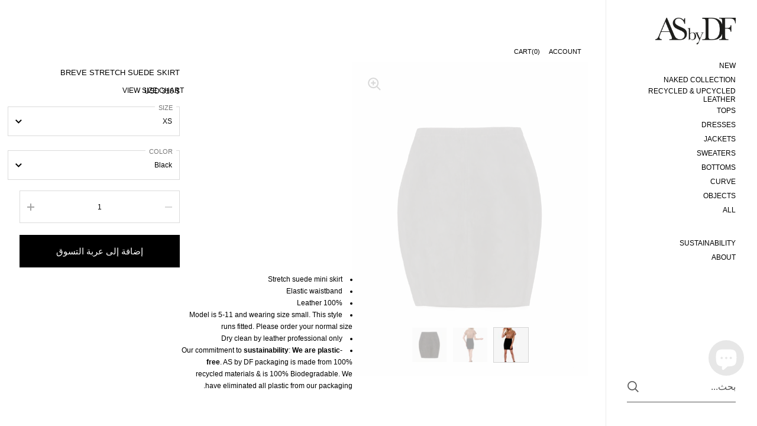

--- FILE ---
content_type: text/html; charset=utf-8
request_url: https://www.asbydf.com/ar/collections/fall-2019-d3/products/breve-stretch-suede-skirt
body_size: 54349
content:

<!doctype html><html class="no-js" lang="ar" dir="rtl">
  
<head>

	<meta charset="utf-8">
  <meta http-equiv="X-UA-Compatible" content="IE=edge,chrome=1">
  <meta name="viewport" content="width=device-width, initial-scale=1.0, height=device-height, minimum-scale=1.0"><link rel="shortcut icon" href="//www.asbydf.com/cdn/shop/files/HD_Square_black_logo_copy.jpg?crop=center&height=32&v=1698261708&width=32" type="image/png" /><title>BREVE STRETCH SUEDE SKIRT &ndash; AS by DF
</title><meta name="description" content="Stretch suede mini skirt Elastic waistband 100% Leather Model is 5-11 and wearing size small. This style runs fitted. Please order your normal size Dry clean by leather professional only Our commitment to sustainability: We are plastic-free. AS by DF packaging is made from 100% recycled materials &amp;amp; is 100% Biodegra">

<meta property="og:site_name" content="AS by DF">
<meta property="og:url" content="https://www.asbydf.com/ar/products/breve-stretch-suede-skirt">
<meta property="og:title" content="BREVE STRETCH SUEDE SKIRT">
<meta property="og:type" content="product">
<meta property="og:description" content="Stretch suede mini skirt Elastic waistband 100% Leather Model is 5-11 and wearing size small. This style runs fitted. Please order your normal size Dry clean by leather professional only Our commitment to sustainability: We are plastic-free. AS by DF packaging is made from 100% recycled materials &amp;amp; is 100% Biodegra"><meta property="og:image" content="http://www.asbydf.com/cdn/shop/products/2038-25678-10_ls-breve-stretch-suede-skirt-1.jpg?v=1627341907">
  <meta property="og:image:secure_url" content="https://www.asbydf.com/cdn/shop/products/2038-25678-10_ls-breve-stretch-suede-skirt-1.jpg?v=1627341907">
  <meta property="og:image:width" content="3858">
  <meta property="og:image:height" content="5144"><meta property="og:price:amount" content="310">
  <meta property="og:price:currency" content="USD"><meta name="twitter:site" content="@asbydf"><meta name="twitter:card" content="summary_large_image">
<meta name="twitter:title" content="BREVE STRETCH SUEDE SKIRT">
<meta name="twitter:description" content="Stretch suede mini skirt Elastic waistband 100% Leather Model is 5-11 and wearing size small. This style runs fitted. Please order your normal size Dry clean by leather professional only Our commitment to sustainability: We are plastic-free. AS by DF packaging is made from 100% recycled materials &amp;amp; is 100% Biodegra"><script type="application/ld+json">
  [
    {
      "@context": "https://schema.org",
      "@type": "WebSite",
      "name": "AS by DF",
      "url": "https:\/\/www.asbydf.com"
    },
    {
      "@context": "https://schema.org",
      "@type": "Organization",
      "name": "AS by DF",
      "url": "https:\/\/www.asbydf.com"
    }
  ]
</script>

<script type="application/ld+json">
{
  "@context": "http://schema.org",
  "@type": "BreadcrumbList",
  "itemListElement": [
    {
      "@type": "ListItem",
      "position": 1,
      "name": "الصفحة الرئيسية",
      "item": "https://www.asbydf.com"
    },{
        "@type": "ListItem",
        "position": 2,
        "name": "BREVE STRETCH SUEDE SKIRT",
        "item": "https://www.asbydf.com/ar/products/breve-stretch-suede-skirt"
      }]
}
</script><script type="application/ld+json">
  {
    "@context": "http://schema.org",
    "@type": "Product",
    "name": "BREVE STRETCH SUEDE SKIRT",
    "url": "https:\/\/www.asbydf.com\/ar\/products\/breve-stretch-suede-skirt",
    "offers": [{
          "@type" : "Offer","sku": "2038-25678-10-XS","gtin13": 8033637163635,"availability" : "http://schema.org/InStock",
          "price" : 310.0,
          "priceCurrency" : "USD",
          "url" : "https:\/\/www.asbydf.com\/ar\/products\/breve-stretch-suede-skirt?variant=8043971608612"
        },
{
          "@type" : "Offer","sku": "2038-25678-10-S","gtin13": 8033637163642,"availability" : "http://schema.org/OutOfStock",
          "price" : 310.0,
          "priceCurrency" : "USD",
          "url" : "https:\/\/www.asbydf.com\/ar\/products\/breve-stretch-suede-skirt?variant=8043971641380"
        },
{
          "@type" : "Offer","sku": "2038-25678-10-M","gtin13": 8033637163659,"availability" : "http://schema.org/OutOfStock",
          "price" : 310.0,
          "priceCurrency" : "USD",
          "url" : "https:\/\/www.asbydf.com\/ar\/products\/breve-stretch-suede-skirt?variant=8043971674148"
        },
{
          "@type" : "Offer","sku": "2038-25678-10-L","gtin13": 8033637163666,"availability" : "http://schema.org/OutOfStock",
          "price" : 310.0,
          "priceCurrency" : "USD",
          "url" : "https:\/\/www.asbydf.com\/ar\/products\/breve-stretch-suede-skirt?variant=8043971706916"
        }
],
    "brand": {
      "@type": "Brand",
      "name": "AS by DF"
    },
    "description": "\nStretch suede mini skirt\nElastic waistband\n100% Leather\nModel is 5-11 and wearing size small. This style runs fitted. Please order your normal size\nDry clean by leather professional only\n\nOur commitment to sustainability: We are plastic-free. AS by DF packaging is made from 100% recycled materials \u0026amp; is 100% Biodegradable. We have eliminated all plastic from our packaging.\n",
    "category": "Skirts","sku": "2038-25678-10-XS",
    "image": {
      "@type": "ImageObject",
      "url": "https:\/\/www.asbydf.com\/cdn\/shop\/products\/2038-25678-10_ls-breve-stretch-suede-skirt-1.jpg?v=1627341907",
      "image": "https:\/\/www.asbydf.com\/cdn\/shop\/products\/2038-25678-10_ls-breve-stretch-suede-skirt-1.jpg?v=1627341907",
      "name": "BREVE STRETCH SUEDE SKIRT",
      "width": "3858",
      "height": "5144"
    }
  }
  </script><link rel="canonical" href="https://www.asbydf.com/ar/products/breve-stretch-suede-skirt">

  <link rel="preconnect" href="https://cdn.shopify.com"><link href="//www.asbydf.com/cdn/shop/t/132/assets/theme.css?v=140720315555506572691740765000" as="style" rel="preload"><link href="//www.asbydf.com/cdn/shop/t/132/assets/section-sidebar.css?v=2396453962689340071740765000" as="style" rel="preload"><link href="//www.asbydf.com/cdn/shop/t/132/assets/component-product-item.css?v=181996786364331657241740765000" as="style" rel="preload"><link href="//www.asbydf.com/cdn/shop/t/132/assets/section-main-product.css?v=61202656888245103451740765000" as="style" rel="preload"><link rel="preload" as="image" href="//www.asbydf.com/cdn/shop/products/2038-25678-10_ls-breve-stretch-suede-skirt-1.jpg?v=1627341907&width=480" imagesrcset="//www.asbydf.com/cdn/shop/products/2038-25678-10_ls-breve-stretch-suede-skirt-1.jpg?v=1627341907&width=360 360w,//www.asbydf.com/cdn/shop/products/2038-25678-10_ls-breve-stretch-suede-skirt-1.jpg?v=1627341907&width=480 480w,//www.asbydf.com/cdn/shop/products/2038-25678-10_ls-breve-stretch-suede-skirt-1.jpg?v=1627341907&width=640 640w,//www.asbydf.com/cdn/shop/products/2038-25678-10_ls-breve-stretch-suede-skirt-1.jpg?v=1627341907&width=840 840w,//www.asbydf.com/cdn/shop/products/2038-25678-10_ls-breve-stretch-suede-skirt-1.jpg?v=1627341907&width=1080 1080w,//www.asbydf.com/cdn/shop/products/2038-25678-10_ls-breve-stretch-suede-skirt-1.jpg?v=1627341907&width=1280 1280w,//www.asbydf.com/cdn/shop/products/2038-25678-10_ls-breve-stretch-suede-skirt-1.jpg?v=1627341907&width=1540 1540w,//www.asbydf.com/cdn/shop/products/2038-25678-10_ls-breve-stretch-suede-skirt-1.jpg?v=1627341907&width=1860 1860w,//www.asbydf.com/cdn/shop/products/2038-25678-10_ls-breve-stretch-suede-skirt-1.jpg?v=1627341907&width=2100 2100w" imagesizes="(max-width: 767px) 100vw, 70vw"><style type="text/css">:root {

    /* Color variables - SIDEBAR */

    --color-sidebar-bg: 255, 255, 255;
    --color-sidebar-mobile-border: #e0e0e0;

    --color-sidebar-txt: 0, 0, 0;
    --color-sidebar-txt-foreground: 255, 255, 255;

    --color-sidebar-accent: 144, 144, 144;
    --color-sidebar-accent-foreground: 255, 255, 255;

    /* Color variables - BODY */

    --color-body-bg: 255, 255, 255;

    --color-body-txt: 0, 0, 0;
    --color-body-txt-foreground: 255, 255, 255;

    --color-body-accent: 144, 144, 144;
    --color-body-accent-foreground: 255, 255, 255;

    /* Color variables - FOOTER */

    --color-footer-bg: 255, 255, 255;
    --color-footer-txt: 0, 0, 0;
    --color-footer-accent: 144, 144, 144;

    /* Color variables - SPI */

    --color-body-text: #000000;
    --color-body: #ffffff;
    --color-bg: #ffffff;

    /* Font variables */

    --base-headings-size: 18;
    --base-body-size: 12;
    --base-body-size-alt: 12;

    --font-stack-headings: Helvetica, Arial, sans-serif;
    --font-weight-headings: 400;
    --font-style-headings: normal;

    --font-stack-body: Helvetica, Arial, sans-serif;
    --font-weight-body: 400;
    --font-style-body: normal;
      --font-weight-body-medium: 700;
      --font-weight-body-semibold: 700;
    

    --font-weight-body-bold: 700;

    /* Layout */
    --vertical-padding-base: 50px;
    --horizontal-padding-base: 25px;
    --grid-gutter-base: 20px;

  }

  select, .regular-select-cover {
    background-image: url("data:image/svg+xml,%3Csvg class='svg symbol symbol--arrow' xmlns='http://www.w3.org/2000/svg' width='24' height='24' fill='none'%3E%3Cpath fill-rule='evenodd' d='M13.828 14.414l4-4L16.414 9l-4 4-4-4L7 10.414l5.414 5.414 1.414-1.414z' fill='%23000000'%3E%3C/path%3E%3C/svg%3E") !important;
  }
  .sidebar-element .regular-select-cover,
  .sidebar-element select {
    background-image: url("data:image/svg+xml,%3Csvg class='svg symbol symbol--arrow' xmlns='http://www.w3.org/2000/svg' width='24' height='24' fill='none'%3E%3Cpath fill-rule='evenodd' d='M13.828 14.414l4-4L16.414 9l-4 4-4-4L7 10.414l5.414 5.414 1.414-1.414z' fill='%23000000'%3E%3C/path%3E%3C/svg%3E") !important;
  }
  .footer .regular-select-cover {
    background-image: url("data:image/svg+xml,%3Csvg class='svg symbol symbol--arrow' xmlns='http://www.w3.org/2000/svg' width='24' height='24' fill='none'%3E%3Cpath fill-rule='evenodd' d='M13.828 14.414l4-4L16.414 9l-4 4-4-4L7 10.414l5.414 5.414 1.414-1.414z' fill='%23000000'%3E%3C/path%3E%3C/svg%3E") !important;
  }
  
</style><link href="//www.asbydf.com/cdn/shop/t/132/assets/theme.css?v=140720315555506572691740765000" rel="stylesheet" type="text/css" media="all" />
  <link href="//www.asbydf.com/cdn/shop/t/132/assets/custom.css?v=91270047763794028861740765000" rel="stylesheet" type="text/css" media="all" />

	<script>window.performance && window.performance.mark && window.performance.mark('shopify.content_for_header.start');</script><meta name="google-site-verification" content="mDca8oMNbnz4ZtayyltbsfTZaHrWOTwORT_A_JejtAM">
<meta id="shopify-digital-wallet" name="shopify-digital-wallet" content="/10790446/digital_wallets/dialog">
<meta name="shopify-checkout-api-token" content="7f22fb6d5e06d6baa46bc9502a219349">
<meta id="in-context-paypal-metadata" data-shop-id="10790446" data-venmo-supported="false" data-environment="production" data-locale="en_US" data-paypal-v4="true" data-currency="USD">
<link rel="alternate" hreflang="x-default" href="https://www.asbydf.com/products/breve-stretch-suede-skirt">
<link rel="alternate" hreflang="en" href="https://www.asbydf.com/products/breve-stretch-suede-skirt">
<link rel="alternate" hreflang="fr" href="https://www.asbydf.com/fr/products/breve-stretch-suede-skirt">
<link rel="alternate" hreflang="it" href="https://www.asbydf.com/it/products/breve-stretch-suede-skirt">
<link rel="alternate" hreflang="es" href="https://www.asbydf.com/es/products/breve-stretch-suede-skirt">
<link rel="alternate" hreflang="pt" href="https://www.asbydf.com/pt/products/breve-stretch-suede-skirt">
<link rel="alternate" hreflang="ja" href="https://www.asbydf.com/ja/products/breve-stretch-suede-skirt">
<link rel="alternate" hreflang="zh-Hant" href="https://www.asbydf.com/zh/products/breve-stretch-suede-skirt">
<link rel="alternate" hreflang="ar" href="https://www.asbydf.com/ar/products/breve-stretch-suede-skirt">
<link rel="alternate" hreflang="de" href="https://www.asbydf.com/de/products/breve-stretch-suede-skirt">
<link rel="alternate" hreflang="zh-Hant-AD" href="https://www.asbydf.com/zh/products/breve-stretch-suede-skirt">
<link rel="alternate" hreflang="zh-Hant-AE" href="https://www.asbydf.com/zh/products/breve-stretch-suede-skirt">
<link rel="alternate" hreflang="zh-Hant-AF" href="https://www.asbydf.com/zh/products/breve-stretch-suede-skirt">
<link rel="alternate" hreflang="zh-Hant-AG" href="https://www.asbydf.com/zh/products/breve-stretch-suede-skirt">
<link rel="alternate" hreflang="zh-Hant-AI" href="https://www.asbydf.com/zh/products/breve-stretch-suede-skirt">
<link rel="alternate" hreflang="zh-Hant-AL" href="https://www.asbydf.com/zh/products/breve-stretch-suede-skirt">
<link rel="alternate" hreflang="zh-Hant-AM" href="https://www.asbydf.com/zh/products/breve-stretch-suede-skirt">
<link rel="alternate" hreflang="zh-Hant-AR" href="https://www.asbydf.com/zh/products/breve-stretch-suede-skirt">
<link rel="alternate" hreflang="zh-Hant-AT" href="https://www.asbydf.com/zh/products/breve-stretch-suede-skirt">
<link rel="alternate" hreflang="zh-Hant-AU" href="https://www.asbydf.com/zh/products/breve-stretch-suede-skirt">
<link rel="alternate" hreflang="zh-Hant-AW" href="https://www.asbydf.com/zh/products/breve-stretch-suede-skirt">
<link rel="alternate" hreflang="zh-Hant-AX" href="https://www.asbydf.com/zh/products/breve-stretch-suede-skirt">
<link rel="alternate" hreflang="zh-Hant-AZ" href="https://www.asbydf.com/zh/products/breve-stretch-suede-skirt">
<link rel="alternate" hreflang="zh-Hant-BA" href="https://www.asbydf.com/zh/products/breve-stretch-suede-skirt">
<link rel="alternate" hreflang="zh-Hant-BB" href="https://www.asbydf.com/zh/products/breve-stretch-suede-skirt">
<link rel="alternate" hreflang="zh-Hant-BD" href="https://www.asbydf.com/zh/products/breve-stretch-suede-skirt">
<link rel="alternate" hreflang="zh-Hant-BE" href="https://www.asbydf.com/zh/products/breve-stretch-suede-skirt">
<link rel="alternate" hreflang="zh-Hant-BF" href="https://www.asbydf.com/zh/products/breve-stretch-suede-skirt">
<link rel="alternate" hreflang="zh-Hant-BG" href="https://www.asbydf.com/zh/products/breve-stretch-suede-skirt">
<link rel="alternate" hreflang="zh-Hant-BH" href="https://www.asbydf.com/zh/products/breve-stretch-suede-skirt">
<link rel="alternate" hreflang="zh-Hant-BI" href="https://www.asbydf.com/zh/products/breve-stretch-suede-skirt">
<link rel="alternate" hreflang="zh-Hant-BJ" href="https://www.asbydf.com/zh/products/breve-stretch-suede-skirt">
<link rel="alternate" hreflang="zh-Hant-BL" href="https://www.asbydf.com/zh/products/breve-stretch-suede-skirt">
<link rel="alternate" hreflang="zh-Hant-BM" href="https://www.asbydf.com/zh/products/breve-stretch-suede-skirt">
<link rel="alternate" hreflang="zh-Hant-BO" href="https://www.asbydf.com/zh/products/breve-stretch-suede-skirt">
<link rel="alternate" hreflang="zh-Hant-BQ" href="https://www.asbydf.com/zh/products/breve-stretch-suede-skirt">
<link rel="alternate" hreflang="zh-Hant-BR" href="https://www.asbydf.com/zh/products/breve-stretch-suede-skirt">
<link rel="alternate" hreflang="zh-Hant-BS" href="https://www.asbydf.com/zh/products/breve-stretch-suede-skirt">
<link rel="alternate" hreflang="zh-Hant-BT" href="https://www.asbydf.com/zh/products/breve-stretch-suede-skirt">
<link rel="alternate" hreflang="zh-Hant-BV" href="https://www.asbydf.com/zh/products/breve-stretch-suede-skirt">
<link rel="alternate" hreflang="zh-Hant-BW" href="https://www.asbydf.com/zh/products/breve-stretch-suede-skirt">
<link rel="alternate" hreflang="zh-Hant-BY" href="https://www.asbydf.com/zh/products/breve-stretch-suede-skirt">
<link rel="alternate" hreflang="zh-Hant-BZ" href="https://www.asbydf.com/zh/products/breve-stretch-suede-skirt">
<link rel="alternate" hreflang="zh-Hant-CA" href="https://www.asbydf.com/zh/products/breve-stretch-suede-skirt">
<link rel="alternate" hreflang="zh-Hant-CC" href="https://www.asbydf.com/zh/products/breve-stretch-suede-skirt">
<link rel="alternate" hreflang="zh-Hant-CH" href="https://www.asbydf.com/zh/products/breve-stretch-suede-skirt">
<link rel="alternate" hreflang="zh-Hant-CI" href="https://www.asbydf.com/zh/products/breve-stretch-suede-skirt">
<link rel="alternate" hreflang="zh-Hant-CK" href="https://www.asbydf.com/zh/products/breve-stretch-suede-skirt">
<link rel="alternate" hreflang="zh-Hant-CL" href="https://www.asbydf.com/zh/products/breve-stretch-suede-skirt">
<link rel="alternate" hreflang="zh-Hant-CM" href="https://www.asbydf.com/zh/products/breve-stretch-suede-skirt">
<link rel="alternate" hreflang="zh-Hant-CN" href="https://www.asbydf.com/zh/products/breve-stretch-suede-skirt">
<link rel="alternate" hreflang="zh-Hant-CO" href="https://www.asbydf.com/zh/products/breve-stretch-suede-skirt">
<link rel="alternate" hreflang="zh-Hant-CR" href="https://www.asbydf.com/zh/products/breve-stretch-suede-skirt">
<link rel="alternate" hreflang="zh-Hant-CV" href="https://www.asbydf.com/zh/products/breve-stretch-suede-skirt">
<link rel="alternate" hreflang="zh-Hant-CW" href="https://www.asbydf.com/zh/products/breve-stretch-suede-skirt">
<link rel="alternate" hreflang="zh-Hant-CX" href="https://www.asbydf.com/zh/products/breve-stretch-suede-skirt">
<link rel="alternate" hreflang="zh-Hant-CY" href="https://www.asbydf.com/zh/products/breve-stretch-suede-skirt">
<link rel="alternate" hreflang="zh-Hant-CZ" href="https://www.asbydf.com/zh/products/breve-stretch-suede-skirt">
<link rel="alternate" hreflang="zh-Hant-DE" href="https://www.asbydf.com/zh/products/breve-stretch-suede-skirt">
<link rel="alternate" hreflang="zh-Hant-DJ" href="https://www.asbydf.com/zh/products/breve-stretch-suede-skirt">
<link rel="alternate" hreflang="zh-Hant-DK" href="https://www.asbydf.com/zh/products/breve-stretch-suede-skirt">
<link rel="alternate" hreflang="zh-Hant-DM" href="https://www.asbydf.com/zh/products/breve-stretch-suede-skirt">
<link rel="alternate" hreflang="zh-Hant-DO" href="https://www.asbydf.com/zh/products/breve-stretch-suede-skirt">
<link rel="alternate" hreflang="zh-Hant-DZ" href="https://www.asbydf.com/zh/products/breve-stretch-suede-skirt">
<link rel="alternate" hreflang="zh-Hant-EC" href="https://www.asbydf.com/zh/products/breve-stretch-suede-skirt">
<link rel="alternate" hreflang="zh-Hant-EE" href="https://www.asbydf.com/zh/products/breve-stretch-suede-skirt">
<link rel="alternate" hreflang="zh-Hant-EG" href="https://www.asbydf.com/zh/products/breve-stretch-suede-skirt">
<link rel="alternate" hreflang="zh-Hant-EH" href="https://www.asbydf.com/zh/products/breve-stretch-suede-skirt">
<link rel="alternate" hreflang="zh-Hant-ER" href="https://www.asbydf.com/zh/products/breve-stretch-suede-skirt">
<link rel="alternate" hreflang="zh-Hant-ES" href="https://www.asbydf.com/zh/products/breve-stretch-suede-skirt">
<link rel="alternate" hreflang="zh-Hant-ET" href="https://www.asbydf.com/zh/products/breve-stretch-suede-skirt">
<link rel="alternate" hreflang="zh-Hant-FI" href="https://www.asbydf.com/zh/products/breve-stretch-suede-skirt">
<link rel="alternate" hreflang="zh-Hant-FJ" href="https://www.asbydf.com/zh/products/breve-stretch-suede-skirt">
<link rel="alternate" hreflang="zh-Hant-FK" href="https://www.asbydf.com/zh/products/breve-stretch-suede-skirt">
<link rel="alternate" hreflang="zh-Hant-FO" href="https://www.asbydf.com/zh/products/breve-stretch-suede-skirt">
<link rel="alternate" hreflang="zh-Hant-FR" href="https://www.asbydf.com/zh/products/breve-stretch-suede-skirt">
<link rel="alternate" hreflang="zh-Hant-GA" href="https://www.asbydf.com/zh/products/breve-stretch-suede-skirt">
<link rel="alternate" hreflang="zh-Hant-GD" href="https://www.asbydf.com/zh/products/breve-stretch-suede-skirt">
<link rel="alternate" hreflang="zh-Hant-GE" href="https://www.asbydf.com/zh/products/breve-stretch-suede-skirt">
<link rel="alternate" hreflang="zh-Hant-GG" href="https://www.asbydf.com/zh/products/breve-stretch-suede-skirt">
<link rel="alternate" hreflang="zh-Hant-GH" href="https://www.asbydf.com/zh/products/breve-stretch-suede-skirt">
<link rel="alternate" hreflang="zh-Hant-GI" href="https://www.asbydf.com/zh/products/breve-stretch-suede-skirt">
<link rel="alternate" hreflang="zh-Hant-GL" href="https://www.asbydf.com/zh/products/breve-stretch-suede-skirt">
<link rel="alternate" hreflang="zh-Hant-GM" href="https://www.asbydf.com/zh/products/breve-stretch-suede-skirt">
<link rel="alternate" hreflang="zh-Hant-GN" href="https://www.asbydf.com/zh/products/breve-stretch-suede-skirt">
<link rel="alternate" hreflang="zh-Hant-GQ" href="https://www.asbydf.com/zh/products/breve-stretch-suede-skirt">
<link rel="alternate" hreflang="zh-Hant-GR" href="https://www.asbydf.com/zh/products/breve-stretch-suede-skirt">
<link rel="alternate" hreflang="zh-Hant-GT" href="https://www.asbydf.com/zh/products/breve-stretch-suede-skirt">
<link rel="alternate" hreflang="zh-Hant-GW" href="https://www.asbydf.com/zh/products/breve-stretch-suede-skirt">
<link rel="alternate" hreflang="zh-Hant-GY" href="https://www.asbydf.com/zh/products/breve-stretch-suede-skirt">
<link rel="alternate" hreflang="zh-Hant-HK" href="https://www.asbydf.com/zh/products/breve-stretch-suede-skirt">
<link rel="alternate" hreflang="zh-Hant-HN" href="https://www.asbydf.com/zh/products/breve-stretch-suede-skirt">
<link rel="alternate" hreflang="zh-Hant-HR" href="https://www.asbydf.com/zh/products/breve-stretch-suede-skirt">
<link rel="alternate" hreflang="zh-Hant-HT" href="https://www.asbydf.com/zh/products/breve-stretch-suede-skirt">
<link rel="alternate" hreflang="zh-Hant-HU" href="https://www.asbydf.com/zh/products/breve-stretch-suede-skirt">
<link rel="alternate" hreflang="zh-Hant-ID" href="https://www.asbydf.com/zh/products/breve-stretch-suede-skirt">
<link rel="alternate" hreflang="zh-Hant-IE" href="https://www.asbydf.com/zh/products/breve-stretch-suede-skirt">
<link rel="alternate" hreflang="zh-Hant-IL" href="https://www.asbydf.com/zh/products/breve-stretch-suede-skirt">
<link rel="alternate" hreflang="zh-Hant-IM" href="https://www.asbydf.com/zh/products/breve-stretch-suede-skirt">
<link rel="alternate" hreflang="zh-Hant-IN" href="https://www.asbydf.com/zh/products/breve-stretch-suede-skirt">
<link rel="alternate" hreflang="zh-Hant-IO" href="https://www.asbydf.com/zh/products/breve-stretch-suede-skirt">
<link rel="alternate" hreflang="zh-Hant-IQ" href="https://www.asbydf.com/zh/products/breve-stretch-suede-skirt">
<link rel="alternate" hreflang="zh-Hant-IS" href="https://www.asbydf.com/zh/products/breve-stretch-suede-skirt">
<link rel="alternate" hreflang="zh-Hant-IT" href="https://www.asbydf.com/zh/products/breve-stretch-suede-skirt">
<link rel="alternate" hreflang="zh-Hant-JE" href="https://www.asbydf.com/zh/products/breve-stretch-suede-skirt">
<link rel="alternate" hreflang="zh-Hant-JM" href="https://www.asbydf.com/zh/products/breve-stretch-suede-skirt">
<link rel="alternate" hreflang="zh-Hant-JO" href="https://www.asbydf.com/zh/products/breve-stretch-suede-skirt">
<link rel="alternate" hreflang="zh-Hant-JP" href="https://www.asbydf.com/zh/products/breve-stretch-suede-skirt">
<link rel="alternate" hreflang="zh-Hant-KE" href="https://www.asbydf.com/zh/products/breve-stretch-suede-skirt">
<link rel="alternate" hreflang="zh-Hant-KG" href="https://www.asbydf.com/zh/products/breve-stretch-suede-skirt">
<link rel="alternate" hreflang="zh-Hant-KH" href="https://www.asbydf.com/zh/products/breve-stretch-suede-skirt">
<link rel="alternate" hreflang="zh-Hant-KI" href="https://www.asbydf.com/zh/products/breve-stretch-suede-skirt">
<link rel="alternate" hreflang="zh-Hant-KM" href="https://www.asbydf.com/zh/products/breve-stretch-suede-skirt">
<link rel="alternate" hreflang="zh-Hant-KN" href="https://www.asbydf.com/zh/products/breve-stretch-suede-skirt">
<link rel="alternate" hreflang="zh-Hant-KR" href="https://www.asbydf.com/zh/products/breve-stretch-suede-skirt">
<link rel="alternate" hreflang="zh-Hant-KW" href="https://www.asbydf.com/zh/products/breve-stretch-suede-skirt">
<link rel="alternate" hreflang="zh-Hant-KY" href="https://www.asbydf.com/zh/products/breve-stretch-suede-skirt">
<link rel="alternate" hreflang="zh-Hant-KZ" href="https://www.asbydf.com/zh/products/breve-stretch-suede-skirt">
<link rel="alternate" hreflang="zh-Hant-LA" href="https://www.asbydf.com/zh/products/breve-stretch-suede-skirt">
<link rel="alternate" hreflang="zh-Hant-LB" href="https://www.asbydf.com/zh/products/breve-stretch-suede-skirt">
<link rel="alternate" hreflang="zh-Hant-LC" href="https://www.asbydf.com/zh/products/breve-stretch-suede-skirt">
<link rel="alternate" hreflang="zh-Hant-LI" href="https://www.asbydf.com/zh/products/breve-stretch-suede-skirt">
<link rel="alternate" hreflang="zh-Hant-LK" href="https://www.asbydf.com/zh/products/breve-stretch-suede-skirt">
<link rel="alternate" hreflang="zh-Hant-LS" href="https://www.asbydf.com/zh/products/breve-stretch-suede-skirt">
<link rel="alternate" hreflang="zh-Hant-LT" href="https://www.asbydf.com/zh/products/breve-stretch-suede-skirt">
<link rel="alternate" hreflang="zh-Hant-LU" href="https://www.asbydf.com/zh/products/breve-stretch-suede-skirt">
<link rel="alternate" hreflang="zh-Hant-LV" href="https://www.asbydf.com/zh/products/breve-stretch-suede-skirt">
<link rel="alternate" hreflang="zh-Hant-MA" href="https://www.asbydf.com/zh/products/breve-stretch-suede-skirt">
<link rel="alternate" hreflang="zh-Hant-MC" href="https://www.asbydf.com/zh/products/breve-stretch-suede-skirt">
<link rel="alternate" hreflang="zh-Hant-MD" href="https://www.asbydf.com/zh/products/breve-stretch-suede-skirt">
<link rel="alternate" hreflang="zh-Hant-ME" href="https://www.asbydf.com/zh/products/breve-stretch-suede-skirt">
<link rel="alternate" hreflang="zh-Hant-MF" href="https://www.asbydf.com/zh/products/breve-stretch-suede-skirt">
<link rel="alternate" hreflang="zh-Hant-MK" href="https://www.asbydf.com/zh/products/breve-stretch-suede-skirt">
<link rel="alternate" hreflang="zh-Hant-ML" href="https://www.asbydf.com/zh/products/breve-stretch-suede-skirt">
<link rel="alternate" hreflang="zh-Hant-MM" href="https://www.asbydf.com/zh/products/breve-stretch-suede-skirt">
<link rel="alternate" hreflang="zh-Hant-MN" href="https://www.asbydf.com/zh/products/breve-stretch-suede-skirt">
<link rel="alternate" hreflang="zh-Hant-MO" href="https://www.asbydf.com/zh/products/breve-stretch-suede-skirt">
<link rel="alternate" hreflang="zh-Hant-MR" href="https://www.asbydf.com/zh/products/breve-stretch-suede-skirt">
<link rel="alternate" hreflang="zh-Hant-MS" href="https://www.asbydf.com/zh/products/breve-stretch-suede-skirt">
<link rel="alternate" hreflang="zh-Hant-MT" href="https://www.asbydf.com/zh/products/breve-stretch-suede-skirt">
<link rel="alternate" hreflang="zh-Hant-MV" href="https://www.asbydf.com/zh/products/breve-stretch-suede-skirt">
<link rel="alternate" hreflang="zh-Hant-MW" href="https://www.asbydf.com/zh/products/breve-stretch-suede-skirt">
<link rel="alternate" hreflang="zh-Hant-MX" href="https://www.asbydf.com/zh/products/breve-stretch-suede-skirt">
<link rel="alternate" hreflang="zh-Hant-MY" href="https://www.asbydf.com/zh/products/breve-stretch-suede-skirt">
<link rel="alternate" hreflang="zh-Hant-MZ" href="https://www.asbydf.com/zh/products/breve-stretch-suede-skirt">
<link rel="alternate" hreflang="zh-Hant-NA" href="https://www.asbydf.com/zh/products/breve-stretch-suede-skirt">
<link rel="alternate" hreflang="zh-Hant-NC" href="https://www.asbydf.com/zh/products/breve-stretch-suede-skirt">
<link rel="alternate" hreflang="zh-Hant-NF" href="https://www.asbydf.com/zh/products/breve-stretch-suede-skirt">
<link rel="alternate" hreflang="zh-Hant-NG" href="https://www.asbydf.com/zh/products/breve-stretch-suede-skirt">
<link rel="alternate" hreflang="zh-Hant-NI" href="https://www.asbydf.com/zh/products/breve-stretch-suede-skirt">
<link rel="alternate" hreflang="zh-Hant-NL" href="https://www.asbydf.com/zh/products/breve-stretch-suede-skirt">
<link rel="alternate" hreflang="zh-Hant-NO" href="https://www.asbydf.com/zh/products/breve-stretch-suede-skirt">
<link rel="alternate" hreflang="zh-Hant-NP" href="https://www.asbydf.com/zh/products/breve-stretch-suede-skirt">
<link rel="alternate" hreflang="zh-Hant-NR" href="https://www.asbydf.com/zh/products/breve-stretch-suede-skirt">
<link rel="alternate" hreflang="zh-Hant-NU" href="https://www.asbydf.com/zh/products/breve-stretch-suede-skirt">
<link rel="alternate" hreflang="zh-Hant-NZ" href="https://www.asbydf.com/zh/products/breve-stretch-suede-skirt">
<link rel="alternate" hreflang="zh-Hant-OM" href="https://www.asbydf.com/zh/products/breve-stretch-suede-skirt">
<link rel="alternate" hreflang="zh-Hant-PE" href="https://www.asbydf.com/zh/products/breve-stretch-suede-skirt">
<link rel="alternate" hreflang="zh-Hant-PF" href="https://www.asbydf.com/zh/products/breve-stretch-suede-skirt">
<link rel="alternate" hreflang="zh-Hant-PG" href="https://www.asbydf.com/zh/products/breve-stretch-suede-skirt">
<link rel="alternate" hreflang="zh-Hant-PH" href="https://www.asbydf.com/zh/products/breve-stretch-suede-skirt">
<link rel="alternate" hreflang="zh-Hant-PK" href="https://www.asbydf.com/zh/products/breve-stretch-suede-skirt">
<link rel="alternate" hreflang="zh-Hant-PL" href="https://www.asbydf.com/zh/products/breve-stretch-suede-skirt">
<link rel="alternate" hreflang="zh-Hant-PM" href="https://www.asbydf.com/zh/products/breve-stretch-suede-skirt">
<link rel="alternate" hreflang="zh-Hant-PN" href="https://www.asbydf.com/zh/products/breve-stretch-suede-skirt">
<link rel="alternate" hreflang="zh-Hant-PS" href="https://www.asbydf.com/zh/products/breve-stretch-suede-skirt">
<link rel="alternate" hreflang="zh-Hant-PT" href="https://www.asbydf.com/zh/products/breve-stretch-suede-skirt">
<link rel="alternate" hreflang="zh-Hant-PY" href="https://www.asbydf.com/zh/products/breve-stretch-suede-skirt">
<link rel="alternate" hreflang="zh-Hant-QA" href="https://www.asbydf.com/zh/products/breve-stretch-suede-skirt">
<link rel="alternate" hreflang="zh-Hant-RE" href="https://www.asbydf.com/zh/products/breve-stretch-suede-skirt">
<link rel="alternate" hreflang="zh-Hant-RO" href="https://www.asbydf.com/zh/products/breve-stretch-suede-skirt">
<link rel="alternate" hreflang="zh-Hant-RS" href="https://www.asbydf.com/zh/products/breve-stretch-suede-skirt">
<link rel="alternate" hreflang="zh-Hant-RU" href="https://www.asbydf.com/zh/products/breve-stretch-suede-skirt">
<link rel="alternate" hreflang="zh-Hant-RW" href="https://www.asbydf.com/zh/products/breve-stretch-suede-skirt">
<link rel="alternate" hreflang="zh-Hant-SA" href="https://www.asbydf.com/zh/products/breve-stretch-suede-skirt">
<link rel="alternate" hreflang="zh-Hant-SB" href="https://www.asbydf.com/zh/products/breve-stretch-suede-skirt">
<link rel="alternate" hreflang="zh-Hant-SD" href="https://www.asbydf.com/zh/products/breve-stretch-suede-skirt">
<link rel="alternate" hreflang="zh-Hant-SE" href="https://www.asbydf.com/zh/products/breve-stretch-suede-skirt">
<link rel="alternate" hreflang="zh-Hant-SG" href="https://www.asbydf.com/zh/products/breve-stretch-suede-skirt">
<link rel="alternate" hreflang="zh-Hant-SH" href="https://www.asbydf.com/zh/products/breve-stretch-suede-skirt">
<link rel="alternate" hreflang="zh-Hant-SI" href="https://www.asbydf.com/zh/products/breve-stretch-suede-skirt">
<link rel="alternate" hreflang="zh-Hant-SJ" href="https://www.asbydf.com/zh/products/breve-stretch-suede-skirt">
<link rel="alternate" hreflang="zh-Hant-SK" href="https://www.asbydf.com/zh/products/breve-stretch-suede-skirt">
<link rel="alternate" hreflang="zh-Hant-SM" href="https://www.asbydf.com/zh/products/breve-stretch-suede-skirt">
<link rel="alternate" hreflang="zh-Hant-SN" href="https://www.asbydf.com/zh/products/breve-stretch-suede-skirt">
<link rel="alternate" hreflang="zh-Hant-SO" href="https://www.asbydf.com/zh/products/breve-stretch-suede-skirt">
<link rel="alternate" hreflang="zh-Hant-SR" href="https://www.asbydf.com/zh/products/breve-stretch-suede-skirt">
<link rel="alternate" hreflang="zh-Hant-ST" href="https://www.asbydf.com/zh/products/breve-stretch-suede-skirt">
<link rel="alternate" hreflang="zh-Hant-SV" href="https://www.asbydf.com/zh/products/breve-stretch-suede-skirt">
<link rel="alternate" hreflang="zh-Hant-SX" href="https://www.asbydf.com/zh/products/breve-stretch-suede-skirt">
<link rel="alternate" hreflang="zh-Hant-SZ" href="https://www.asbydf.com/zh/products/breve-stretch-suede-skirt">
<link rel="alternate" hreflang="zh-Hant-TC" href="https://www.asbydf.com/zh/products/breve-stretch-suede-skirt">
<link rel="alternate" hreflang="zh-Hant-TG" href="https://www.asbydf.com/zh/products/breve-stretch-suede-skirt">
<link rel="alternate" hreflang="zh-Hant-TH" href="https://www.asbydf.com/zh/products/breve-stretch-suede-skirt">
<link rel="alternate" hreflang="zh-Hant-TK" href="https://www.asbydf.com/zh/products/breve-stretch-suede-skirt">
<link rel="alternate" hreflang="zh-Hant-TN" href="https://www.asbydf.com/zh/products/breve-stretch-suede-skirt">
<link rel="alternate" hreflang="zh-Hant-TO" href="https://www.asbydf.com/zh/products/breve-stretch-suede-skirt">
<link rel="alternate" hreflang="zh-Hant-TR" href="https://www.asbydf.com/zh/products/breve-stretch-suede-skirt">
<link rel="alternate" hreflang="zh-Hant-TT" href="https://www.asbydf.com/zh/products/breve-stretch-suede-skirt">
<link rel="alternate" hreflang="zh-Hant-TV" href="https://www.asbydf.com/zh/products/breve-stretch-suede-skirt">
<link rel="alternate" hreflang="zh-Hant-TW" href="https://www.asbydf.com/zh/products/breve-stretch-suede-skirt">
<link rel="alternate" hreflang="zh-Hant-TZ" href="https://www.asbydf.com/zh/products/breve-stretch-suede-skirt">
<link rel="alternate" hreflang="zh-Hant-UA" href="https://www.asbydf.com/zh/products/breve-stretch-suede-skirt">
<link rel="alternate" hreflang="zh-Hant-UG" href="https://www.asbydf.com/zh/products/breve-stretch-suede-skirt">
<link rel="alternate" hreflang="zh-Hant-UM" href="https://www.asbydf.com/zh/products/breve-stretch-suede-skirt">
<link rel="alternate" hreflang="zh-Hant-US" href="https://www.asbydf.com/zh/products/breve-stretch-suede-skirt">
<link rel="alternate" hreflang="zh-Hant-UY" href="https://www.asbydf.com/zh/products/breve-stretch-suede-skirt">
<link rel="alternate" hreflang="zh-Hant-UZ" href="https://www.asbydf.com/zh/products/breve-stretch-suede-skirt">
<link rel="alternate" hreflang="zh-Hant-VA" href="https://www.asbydf.com/zh/products/breve-stretch-suede-skirt">
<link rel="alternate" hreflang="zh-Hant-VC" href="https://www.asbydf.com/zh/products/breve-stretch-suede-skirt">
<link rel="alternate" hreflang="zh-Hant-VE" href="https://www.asbydf.com/zh/products/breve-stretch-suede-skirt">
<link rel="alternate" hreflang="zh-Hant-VG" href="https://www.asbydf.com/zh/products/breve-stretch-suede-skirt">
<link rel="alternate" hreflang="zh-Hant-VN" href="https://www.asbydf.com/zh/products/breve-stretch-suede-skirt">
<link rel="alternate" hreflang="zh-Hant-VU" href="https://www.asbydf.com/zh/products/breve-stretch-suede-skirt">
<link rel="alternate" hreflang="zh-Hant-WF" href="https://www.asbydf.com/zh/products/breve-stretch-suede-skirt">
<link rel="alternate" hreflang="zh-Hant-WS" href="https://www.asbydf.com/zh/products/breve-stretch-suede-skirt">
<link rel="alternate" hreflang="zh-Hant-XK" href="https://www.asbydf.com/zh/products/breve-stretch-suede-skirt">
<link rel="alternate" hreflang="zh-Hant-YT" href="https://www.asbydf.com/zh/products/breve-stretch-suede-skirt">
<link rel="alternate" hreflang="zh-Hant-ZA" href="https://www.asbydf.com/zh/products/breve-stretch-suede-skirt">
<link rel="alternate" hreflang="zh-Hant-ZM" href="https://www.asbydf.com/zh/products/breve-stretch-suede-skirt">
<link rel="alternate" hreflang="zh-Hant-ZW" href="https://www.asbydf.com/zh/products/breve-stretch-suede-skirt">
<link rel="alternate" type="application/json+oembed" href="https://www.asbydf.com/ar/products/breve-stretch-suede-skirt.oembed">
<script async="async" src="/checkouts/internal/preloads.js?locale=ar-US"></script>
<link rel="preconnect" href="https://shop.app" crossorigin="anonymous">
<script async="async" src="https://shop.app/checkouts/internal/preloads.js?locale=ar-US&shop_id=10790446" crossorigin="anonymous"></script>
<script id="apple-pay-shop-capabilities" type="application/json">{"shopId":10790446,"countryCode":"US","currencyCode":"USD","merchantCapabilities":["supports3DS"],"merchantId":"gid:\/\/shopify\/Shop\/10790446","merchantName":"AS by DF","requiredBillingContactFields":["postalAddress","email","phone"],"requiredShippingContactFields":["postalAddress","email","phone"],"shippingType":"shipping","supportedNetworks":["visa","masterCard","amex"],"total":{"type":"pending","label":"AS by DF","amount":"1.00"},"shopifyPaymentsEnabled":true,"supportsSubscriptions":true}</script>
<script id="shopify-features" type="application/json">{"accessToken":"7f22fb6d5e06d6baa46bc9502a219349","betas":["rich-media-storefront-analytics"],"domain":"www.asbydf.com","predictiveSearch":true,"shopId":10790446,"locale":"ar"}</script>
<script>var Shopify = Shopify || {};
Shopify.shop = "asbydf.myshopify.com";
Shopify.locale = "ar";
Shopify.currency = {"active":"USD","rate":"1.0"};
Shopify.country = "US";
Shopify.theme = {"name":"Fall 2025","id":131802923126,"schema_name":"Kingdom","schema_version":"5.1.7","theme_store_id":725,"role":"main"};
Shopify.theme.handle = "null";
Shopify.theme.style = {"id":null,"handle":null};
Shopify.cdnHost = "www.asbydf.com/cdn";
Shopify.routes = Shopify.routes || {};
Shopify.routes.root = "/ar/";</script>
<script type="module">!function(o){(o.Shopify=o.Shopify||{}).modules=!0}(window);</script>
<script>!function(o){function n(){var o=[];function n(){o.push(Array.prototype.slice.apply(arguments))}return n.q=o,n}var t=o.Shopify=o.Shopify||{};t.loadFeatures=n(),t.autoloadFeatures=n()}(window);</script>
<script>
  window.ShopifyPay = window.ShopifyPay || {};
  window.ShopifyPay.apiHost = "shop.app\/pay";
  window.ShopifyPay.redirectState = null;
</script>
<script id="shop-js-analytics" type="application/json">{"pageType":"product"}</script>
<script defer="defer" async type="module" src="//www.asbydf.com/cdn/shopifycloud/shop-js/modules/v2/client.init-shop-cart-sync_BdyHc3Nr.en.esm.js"></script>
<script defer="defer" async type="module" src="//www.asbydf.com/cdn/shopifycloud/shop-js/modules/v2/chunk.common_Daul8nwZ.esm.js"></script>
<script type="module">
  await import("//www.asbydf.com/cdn/shopifycloud/shop-js/modules/v2/client.init-shop-cart-sync_BdyHc3Nr.en.esm.js");
await import("//www.asbydf.com/cdn/shopifycloud/shop-js/modules/v2/chunk.common_Daul8nwZ.esm.js");

  window.Shopify.SignInWithShop?.initShopCartSync?.({"fedCMEnabled":true,"windoidEnabled":true});

</script>
<script>
  window.Shopify = window.Shopify || {};
  if (!window.Shopify.featureAssets) window.Shopify.featureAssets = {};
  window.Shopify.featureAssets['shop-js'] = {"shop-cart-sync":["modules/v2/client.shop-cart-sync_QYOiDySF.en.esm.js","modules/v2/chunk.common_Daul8nwZ.esm.js"],"init-fed-cm":["modules/v2/client.init-fed-cm_DchLp9rc.en.esm.js","modules/v2/chunk.common_Daul8nwZ.esm.js"],"shop-button":["modules/v2/client.shop-button_OV7bAJc5.en.esm.js","modules/v2/chunk.common_Daul8nwZ.esm.js"],"init-windoid":["modules/v2/client.init-windoid_DwxFKQ8e.en.esm.js","modules/v2/chunk.common_Daul8nwZ.esm.js"],"shop-cash-offers":["modules/v2/client.shop-cash-offers_DWtL6Bq3.en.esm.js","modules/v2/chunk.common_Daul8nwZ.esm.js","modules/v2/chunk.modal_CQq8HTM6.esm.js"],"shop-toast-manager":["modules/v2/client.shop-toast-manager_CX9r1SjA.en.esm.js","modules/v2/chunk.common_Daul8nwZ.esm.js"],"init-shop-email-lookup-coordinator":["modules/v2/client.init-shop-email-lookup-coordinator_UhKnw74l.en.esm.js","modules/v2/chunk.common_Daul8nwZ.esm.js"],"pay-button":["modules/v2/client.pay-button_DzxNnLDY.en.esm.js","modules/v2/chunk.common_Daul8nwZ.esm.js"],"avatar":["modules/v2/client.avatar_BTnouDA3.en.esm.js"],"init-shop-cart-sync":["modules/v2/client.init-shop-cart-sync_BdyHc3Nr.en.esm.js","modules/v2/chunk.common_Daul8nwZ.esm.js"],"shop-login-button":["modules/v2/client.shop-login-button_D8B466_1.en.esm.js","modules/v2/chunk.common_Daul8nwZ.esm.js","modules/v2/chunk.modal_CQq8HTM6.esm.js"],"init-customer-accounts-sign-up":["modules/v2/client.init-customer-accounts-sign-up_C8fpPm4i.en.esm.js","modules/v2/client.shop-login-button_D8B466_1.en.esm.js","modules/v2/chunk.common_Daul8nwZ.esm.js","modules/v2/chunk.modal_CQq8HTM6.esm.js"],"init-shop-for-new-customer-accounts":["modules/v2/client.init-shop-for-new-customer-accounts_CVTO0Ztu.en.esm.js","modules/v2/client.shop-login-button_D8B466_1.en.esm.js","modules/v2/chunk.common_Daul8nwZ.esm.js","modules/v2/chunk.modal_CQq8HTM6.esm.js"],"init-customer-accounts":["modules/v2/client.init-customer-accounts_dRgKMfrE.en.esm.js","modules/v2/client.shop-login-button_D8B466_1.en.esm.js","modules/v2/chunk.common_Daul8nwZ.esm.js","modules/v2/chunk.modal_CQq8HTM6.esm.js"],"shop-follow-button":["modules/v2/client.shop-follow-button_CkZpjEct.en.esm.js","modules/v2/chunk.common_Daul8nwZ.esm.js","modules/v2/chunk.modal_CQq8HTM6.esm.js"],"lead-capture":["modules/v2/client.lead-capture_BntHBhfp.en.esm.js","modules/v2/chunk.common_Daul8nwZ.esm.js","modules/v2/chunk.modal_CQq8HTM6.esm.js"],"checkout-modal":["modules/v2/client.checkout-modal_CfxcYbTm.en.esm.js","modules/v2/chunk.common_Daul8nwZ.esm.js","modules/v2/chunk.modal_CQq8HTM6.esm.js"],"shop-login":["modules/v2/client.shop-login_Da4GZ2H6.en.esm.js","modules/v2/chunk.common_Daul8nwZ.esm.js","modules/v2/chunk.modal_CQq8HTM6.esm.js"],"payment-terms":["modules/v2/client.payment-terms_MV4M3zvL.en.esm.js","modules/v2/chunk.common_Daul8nwZ.esm.js","modules/v2/chunk.modal_CQq8HTM6.esm.js"]};
</script>
<script>(function() {
  var isLoaded = false;
  function asyncLoad() {
    if (isLoaded) return;
    isLoaded = true;
    var urls = ["https:\/\/widget.ecocart.tools\/ecocart.js?shop_name=asbydf.myshopify.com\u0026shop=asbydf.myshopify.com","https:\/\/emotivecdn.io\/emotive-popup\/popup.js?brand=1064\u0026api=https:\/\/www.emotiveapp.co\/\u0026shop=asbydf.myshopify.com","https:\/\/d23dclunsivw3h.cloudfront.net\/redirect-app.js?shop=asbydf.myshopify.com","https:\/\/feed.omegacommerce.com\/js\/init.js?shop=asbydf.myshopify.com","https:\/\/storage.googleapis.com\/timesact-resources\/scripts\/timesact.js?shop=asbydf.myshopify.com","https:\/\/wisepops.net\/loader.js?v=2\u0026h=Hkz3h3Z9DN\u0026shop=asbydf.myshopify.com","https:\/\/cdn.tabarn.app\/cdn\/automatic-discount\/automatic-discount-v2.min.js?shop=asbydf.myshopify.com","https:\/\/dr4qe3ddw9y32.cloudfront.net\/awin-shopify-integration-code.js?aid=22427\u0026v=shopifyApp_4.4.0\u0026ts=1715728803697\u0026shop=asbydf.myshopify.com","https:\/\/static.klaviyo.com\/onsite\/js\/MymwJY\/klaviyo.js?company_id=MymwJY\u0026shop=asbydf.myshopify.com","https:\/\/cdn.shopify.com\/s\/files\/1\/1079\/0446\/t\/132\/assets\/instant-pixel-site_5e40ff0b8331425984f6282f9efb9954.js?v=1768873114\u0026shop=asbydf.myshopify.com"];
    for (var i = 0; i < urls.length; i++) {
      var s = document.createElement('script');
      s.type = 'text/javascript';
      s.async = true;
      s.src = urls[i];
      var x = document.getElementsByTagName('script')[0];
      x.parentNode.insertBefore(s, x);
    }
  };
  if(window.attachEvent) {
    window.attachEvent('onload', asyncLoad);
  } else {
    window.addEventListener('load', asyncLoad, false);
  }
})();</script>
<script id="__st">var __st={"a":10790446,"offset":-28800,"reqid":"4a96248e-af38-4721-888c-d4ac59028bcd-1769018815","pageurl":"www.asbydf.com\/ar\/collections\/fall-2019-d3\/products\/breve-stretch-suede-skirt","u":"68dc55503939","p":"product","rtyp":"product","rid":715418042404};</script>
<script>window.ShopifyPaypalV4VisibilityTracking = true;</script>
<script id="captcha-bootstrap">!function(){'use strict';const t='contact',e='account',n='new_comment',o=[[t,t],['blogs',n],['comments',n],[t,'customer']],c=[[e,'customer_login'],[e,'guest_login'],[e,'recover_customer_password'],[e,'create_customer']],r=t=>t.map((([t,e])=>`form[action*='/${t}']:not([data-nocaptcha='true']) input[name='form_type'][value='${e}']`)).join(','),a=t=>()=>t?[...document.querySelectorAll(t)].map((t=>t.form)):[];function s(){const t=[...o],e=r(t);return a(e)}const i='password',u='form_key',d=['recaptcha-v3-token','g-recaptcha-response','h-captcha-response',i],f=()=>{try{return window.sessionStorage}catch{return}},m='__shopify_v',_=t=>t.elements[u];function p(t,e,n=!1){try{const o=window.sessionStorage,c=JSON.parse(o.getItem(e)),{data:r}=function(t){const{data:e,action:n}=t;return t[m]||n?{data:e,action:n}:{data:t,action:n}}(c);for(const[e,n]of Object.entries(r))t.elements[e]&&(t.elements[e].value=n);n&&o.removeItem(e)}catch(o){console.error('form repopulation failed',{error:o})}}const l='form_type',E='cptcha';function T(t){t.dataset[E]=!0}const w=window,h=w.document,L='Shopify',v='ce_forms',y='captcha';let A=!1;((t,e)=>{const n=(g='f06e6c50-85a8-45c8-87d0-21a2b65856fe',I='https://cdn.shopify.com/shopifycloud/storefront-forms-hcaptcha/ce_storefront_forms_captcha_hcaptcha.v1.5.2.iife.js',D={infoText:'Protected by hCaptcha',privacyText:'Privacy',termsText:'Terms'},(t,e,n)=>{const o=w[L][v],c=o.bindForm;if(c)return c(t,g,e,D).then(n);var r;o.q.push([[t,g,e,D],n]),r=I,A||(h.body.append(Object.assign(h.createElement('script'),{id:'captcha-provider',async:!0,src:r})),A=!0)});var g,I,D;w[L]=w[L]||{},w[L][v]=w[L][v]||{},w[L][v].q=[],w[L][y]=w[L][y]||{},w[L][y].protect=function(t,e){n(t,void 0,e),T(t)},Object.freeze(w[L][y]),function(t,e,n,w,h,L){const[v,y,A,g]=function(t,e,n){const i=e?o:[],u=t?c:[],d=[...i,...u],f=r(d),m=r(i),_=r(d.filter((([t,e])=>n.includes(e))));return[a(f),a(m),a(_),s()]}(w,h,L),I=t=>{const e=t.target;return e instanceof HTMLFormElement?e:e&&e.form},D=t=>v().includes(t);t.addEventListener('submit',(t=>{const e=I(t);if(!e)return;const n=D(e)&&!e.dataset.hcaptchaBound&&!e.dataset.recaptchaBound,o=_(e),c=g().includes(e)&&(!o||!o.value);(n||c)&&t.preventDefault(),c&&!n&&(function(t){try{if(!f())return;!function(t){const e=f();if(!e)return;const n=_(t);if(!n)return;const o=n.value;o&&e.removeItem(o)}(t);const e=Array.from(Array(32),(()=>Math.random().toString(36)[2])).join('');!function(t,e){_(t)||t.append(Object.assign(document.createElement('input'),{type:'hidden',name:u})),t.elements[u].value=e}(t,e),function(t,e){const n=f();if(!n)return;const o=[...t.querySelectorAll(`input[type='${i}']`)].map((({name:t})=>t)),c=[...d,...o],r={};for(const[a,s]of new FormData(t).entries())c.includes(a)||(r[a]=s);n.setItem(e,JSON.stringify({[m]:1,action:t.action,data:r}))}(t,e)}catch(e){console.error('failed to persist form',e)}}(e),e.submit())}));const S=(t,e)=>{t&&!t.dataset[E]&&(n(t,e.some((e=>e===t))),T(t))};for(const o of['focusin','change'])t.addEventListener(o,(t=>{const e=I(t);D(e)&&S(e,y())}));const B=e.get('form_key'),M=e.get(l),P=B&&M;t.addEventListener('DOMContentLoaded',(()=>{const t=y();if(P)for(const e of t)e.elements[l].value===M&&p(e,B);[...new Set([...A(),...v().filter((t=>'true'===t.dataset.shopifyCaptcha))])].forEach((e=>S(e,t)))}))}(h,new URLSearchParams(w.location.search),n,t,e,['guest_login'])})(!0,!0)}();</script>
<script integrity="sha256-4kQ18oKyAcykRKYeNunJcIwy7WH5gtpwJnB7kiuLZ1E=" data-source-attribution="shopify.loadfeatures" defer="defer" src="//www.asbydf.com/cdn/shopifycloud/storefront/assets/storefront/load_feature-a0a9edcb.js" crossorigin="anonymous"></script>
<script crossorigin="anonymous" defer="defer" src="//www.asbydf.com/cdn/shopifycloud/storefront/assets/shopify_pay/storefront-65b4c6d7.js?v=20250812"></script>
<script data-source-attribution="shopify.dynamic_checkout.dynamic.init">var Shopify=Shopify||{};Shopify.PaymentButton=Shopify.PaymentButton||{isStorefrontPortableWallets:!0,init:function(){window.Shopify.PaymentButton.init=function(){};var t=document.createElement("script");t.src="https://www.asbydf.com/cdn/shopifycloud/portable-wallets/latest/portable-wallets.ar.js",t.type="module",document.head.appendChild(t)}};
</script>
<script data-source-attribution="shopify.dynamic_checkout.buyer_consent">
  function portableWalletsHideBuyerConsent(e){var t=document.getElementById("shopify-buyer-consent"),n=document.getElementById("shopify-subscription-policy-button");t&&n&&(t.classList.add("hidden"),t.setAttribute("aria-hidden","true"),n.removeEventListener("click",e))}function portableWalletsShowBuyerConsent(e){var t=document.getElementById("shopify-buyer-consent"),n=document.getElementById("shopify-subscription-policy-button");t&&n&&(t.classList.remove("hidden"),t.removeAttribute("aria-hidden"),n.addEventListener("click",e))}window.Shopify?.PaymentButton&&(window.Shopify.PaymentButton.hideBuyerConsent=portableWalletsHideBuyerConsent,window.Shopify.PaymentButton.showBuyerConsent=portableWalletsShowBuyerConsent);
</script>
<script data-source-attribution="shopify.dynamic_checkout.cart.bootstrap">document.addEventListener("DOMContentLoaded",(function(){function t(){return document.querySelector("shopify-accelerated-checkout-cart, shopify-accelerated-checkout")}if(t())Shopify.PaymentButton.init();else{new MutationObserver((function(e,n){t()&&(Shopify.PaymentButton.init(),n.disconnect())})).observe(document.body,{childList:!0,subtree:!0})}}));
</script>
<script id='scb4127' type='text/javascript' async='' src='https://www.asbydf.com/cdn/shopifycloud/privacy-banner/storefront-banner.js'></script><link id="shopify-accelerated-checkout-styles" rel="stylesheet" media="screen" href="https://www.asbydf.com/cdn/shopifycloud/portable-wallets/latest/accelerated-checkout-backwards-compat.css" crossorigin="anonymous">
<style id="shopify-accelerated-checkout-cart">
        #shopify-buyer-consent {
  margin-top: 1em;
  display: inline-block;
  width: 100%;
}

#shopify-buyer-consent.hidden {
  display: none;
}

#shopify-subscription-policy-button {
  background: none;
  border: none;
  padding: 0;
  text-decoration: underline;
  font-size: inherit;
  cursor: pointer;
}

#shopify-subscription-policy-button::before {
  box-shadow: none;
}

      </style>

<script>window.performance && window.performance.mark && window.performance.mark('shopify.content_for_header.end');</script>
<noscript>
    <link rel="stylesheet" href="//www.asbydf.com/cdn/shop/t/132/assets/theme-noscript.css?v=123003003821296204761740765000">
  </noscript>

  <script>
    const ProductGalleryResizeHelper = productGallery => {
      if ( ( window.innerWidth >= 768 && productGallery.classList.contains('product-gallery--slider') ) || ( window.innerWidth < 1024 && window.innerWidth >= 768 ) ) {
        productGallery.querySelectorAll('.lazy-image').forEach(elm=>{
          const gutter = "image"==elm.parentNode.dataset.productMediaType||1024>window.innerWidth?0:productGallery.classList.contains("product-gallery--thumbnails")?productGallery.classList.contains("product-gallery--gutter")?110:100:productGallery.classList.contains("product-gallery--gutter")?70:50;
          elm.parentNode.style.width = ( ( productGallery.offsetHeight - gutter ) * elm.dataset.ratio ) + 'px';
        });
      } else {
        productGallery.querySelectorAll('.lazy-image').forEach(elm=>{
          elm.parentNode.style.width = '';
        });
      }
    }
  </script>

  

<!-- BEGIN app block: shopify://apps/wisepops-email-sms-popups/blocks/app-embed/e7d7a4f7-0df4-4073-9375-5f36db513952 --><script>
  // Create the wisepops() function
  window.wisepops_key = window.WisePopsObject = window.wisepops_key || window.WisePopsObject || "wisepops";
  window[window.wisepops_key] = function () {
    window[window.wisepops_key].q.push(arguments);
  };
  window[window.wisepops_key].q = [];
  window[window.wisepops_key].l = Date.now();

  // Disable deprecated snippet
  window._wisepopsSkipShopifyDeprecatedSnippet = true;

  document.addEventListener('wisepops.after-initialization', function () {
    // https://developer.mozilla.org/en-US/docs/Web/API/Document/cookie/Simple_document.cookie_framework
    function getCookieValue(sKey) {
      if (!sKey) { return null; }
      return decodeURIComponent(document.cookie.replace(new RegExp("(?:(?:^|.*;)\\s*" + encodeURIComponent(sKey).replace(/[\-\.\+\*]/g, "\\$&") + "\\s*\\=\\s*([^;]*).*$)|^.*$"), "$1")) || null;
    }

    function getTotalInventoryQuantity() {
      var variants = [{"id":8043971608612,"title":"XS \/ Black","option1":"XS","option2":"Black","option3":null,"sku":"2038-25678-10-XS","requires_shipping":true,"taxable":true,"featured_image":{"id":28350532780150,"product_id":715418042404,"position":1,"created_at":"2021-07-09T16:48:04-07:00","updated_at":"2021-07-26T16:25:07-07:00","alt":null,"width":3858,"height":5144,"src":"\/\/www.asbydf.com\/cdn\/shop\/products\/2038-25678-10_ls-breve-stretch-suede-skirt-1.jpg?v=1627341907","variant_ids":[8043971608612,8043971641380,8043971674148,8043971706916]},"available":true,"name":"BREVE STRETCH SUEDE SKIRT - XS \/ Black","public_title":"XS \/ Black","options":["XS","Black"],"price":31000,"weight":454,"compare_at_price":null,"inventory_quantity":1,"inventory_management":"shopify","inventory_policy":"deny","barcode":"8033637163635","featured_media":{"alt":null,"id":20595973980278,"position":1,"preview_image":{"aspect_ratio":0.75,"height":5144,"width":3858,"src":"\/\/www.asbydf.com\/cdn\/shop\/products\/2038-25678-10_ls-breve-stretch-suede-skirt-1.jpg?v=1627341907"}},"requires_selling_plan":false,"selling_plan_allocations":[]},{"id":8043971641380,"title":"S \/ Black","option1":"S","option2":"Black","option3":null,"sku":"2038-25678-10-S","requires_shipping":true,"taxable":true,"featured_image":{"id":28350532780150,"product_id":715418042404,"position":1,"created_at":"2021-07-09T16:48:04-07:00","updated_at":"2021-07-26T16:25:07-07:00","alt":null,"width":3858,"height":5144,"src":"\/\/www.asbydf.com\/cdn\/shop\/products\/2038-25678-10_ls-breve-stretch-suede-skirt-1.jpg?v=1627341907","variant_ids":[8043971608612,8043971641380,8043971674148,8043971706916]},"available":false,"name":"BREVE STRETCH SUEDE SKIRT - S \/ Black","public_title":"S \/ Black","options":["S","Black"],"price":31000,"weight":454,"compare_at_price":null,"inventory_quantity":0,"inventory_management":"shopify","inventory_policy":"deny","barcode":"8033637163642","featured_media":{"alt":null,"id":20595973980278,"position":1,"preview_image":{"aspect_ratio":0.75,"height":5144,"width":3858,"src":"\/\/www.asbydf.com\/cdn\/shop\/products\/2038-25678-10_ls-breve-stretch-suede-skirt-1.jpg?v=1627341907"}},"requires_selling_plan":false,"selling_plan_allocations":[]},{"id":8043971674148,"title":"M \/ Black","option1":"M","option2":"Black","option3":null,"sku":"2038-25678-10-M","requires_shipping":true,"taxable":true,"featured_image":{"id":28350532780150,"product_id":715418042404,"position":1,"created_at":"2021-07-09T16:48:04-07:00","updated_at":"2021-07-26T16:25:07-07:00","alt":null,"width":3858,"height":5144,"src":"\/\/www.asbydf.com\/cdn\/shop\/products\/2038-25678-10_ls-breve-stretch-suede-skirt-1.jpg?v=1627341907","variant_ids":[8043971608612,8043971641380,8043971674148,8043971706916]},"available":false,"name":"BREVE STRETCH SUEDE SKIRT - M \/ Black","public_title":"M \/ Black","options":["M","Black"],"price":31000,"weight":454,"compare_at_price":null,"inventory_quantity":0,"inventory_management":"shopify","inventory_policy":"deny","barcode":"8033637163659","featured_media":{"alt":null,"id":20595973980278,"position":1,"preview_image":{"aspect_ratio":0.75,"height":5144,"width":3858,"src":"\/\/www.asbydf.com\/cdn\/shop\/products\/2038-25678-10_ls-breve-stretch-suede-skirt-1.jpg?v=1627341907"}},"requires_selling_plan":false,"selling_plan_allocations":[]},{"id":8043971706916,"title":"L \/ Black","option1":"L","option2":"Black","option3":null,"sku":"2038-25678-10-L","requires_shipping":true,"taxable":true,"featured_image":{"id":28350532780150,"product_id":715418042404,"position":1,"created_at":"2021-07-09T16:48:04-07:00","updated_at":"2021-07-26T16:25:07-07:00","alt":null,"width":3858,"height":5144,"src":"\/\/www.asbydf.com\/cdn\/shop\/products\/2038-25678-10_ls-breve-stretch-suede-skirt-1.jpg?v=1627341907","variant_ids":[8043971608612,8043971641380,8043971674148,8043971706916]},"available":false,"name":"BREVE STRETCH SUEDE SKIRT - L \/ Black","public_title":"L \/ Black","options":["L","Black"],"price":31000,"weight":454,"compare_at_price":null,"inventory_quantity":0,"inventory_management":"shopify","inventory_policy":"deny","barcode":"8033637163666","featured_media":{"alt":null,"id":20595973980278,"position":1,"preview_image":{"aspect_ratio":0.75,"height":5144,"width":3858,"src":"\/\/www.asbydf.com\/cdn\/shop\/products\/2038-25678-10_ls-breve-stretch-suede-skirt-1.jpg?v=1627341907"}},"requires_selling_plan":false,"selling_plan_allocations":[]}];
      if (!variants) {
        return null;
      }

      var totalQuantity = 0;
      for (var i in variants) {
        if (variants[i] && variants[i].inventory_quantity) {
          totalQuantity += variants[i].inventory_quantity;
        } else {
          return null;
        }
      }
      return totalQuantity;
    }

    function getMapCartItems(key, items){
      var cartItems = items ?? [];
      return cartItems.map(function (item) {
        return item[key];
      })
      .filter(function (item){
        if (item !== undefined && item !== null && item !== "") {
          return true;
        }
        return false;
      })
      .join(',');
    }

    

    // Set built-in properties
    window[window.wisepops_key]('properties', {
      client_id: null,
      cart: {
        discount_code: getCookieValue('discount_code'),
        item_count: 0,
        total_price: 0 / 100,
        currency: "USD",
        skus: getMapCartItems('sku'),
        items: []
      },
      customer: {
        accepts_marketing: false,
        is_logged_in:  false ,
        last_order: {
          created_at: null,
        },
        orders_count: 0,
        total_spent: (isNaN(null) ? 0 : (null / 100)),
        tags:  null ,
        email: null,
        first_name: null,
        last_name: null,
      },
      product: {
        available: true,
        price:  31000 / 100 ,
        tags: "260Sale,fall 18,fall 20 - d1,FALL 20 - D2,fall 20 - d3,FALL 2019 - D3,FAll 21 - D2,skirt,sp19 d2,suede",
        total_inventory_quantity: getTotalInventoryQuantity(),
        stock: 1,
      },
      orders: {},
      

    }, { temporary: true });

    // Custom event when product added to cart
    var shopifyTrackFunction = window.ShopifyAnalytics && ShopifyAnalytics.lib && ShopifyAnalytics.lib.track;
    var lastAddedToCartTimestamp = 0;
    if (shopifyTrackFunction) {
      ShopifyAnalytics.lib.track = function () {
        if (arguments[0] === 'Added Product') {
            (async () => {
                let cartPayload;
                try {
                    cartPayload = await (await fetch(window.Shopify.routes.root + 'cart.js')).json();
                } catch (e) {}

                if (cartPayload) {
                    window[window.wisepops_key]('properties', {
                        cart: {
                            discount_code: getCookieValue('discount_code'),
                            item_count: cartPayload.items.length,
                            total_price: (cartPayload.total_price ?? 0) / 100,
                            currency: cartPayload.currency,
                            skus: getMapCartItems('sku', cartPayload.items),
                            items: cartPayload.items.map(item => ({
                                product_id: item.product_id,
                                variant_id: item.variant_id,
                                sku: item.sku,
                                quantity: item.quantity,
                                price: (item.final_price ?? 0) / 100,
                                totalPrice: (item.final_line_price ?? 0) / 100
                            })),
                        }
                    }, {temporary: true});
                }

                var currentTimestamp = Date.now();
                if (currentTimestamp > lastAddedToCartTimestamp + 5000) {
                    window[window.wisepops_key]('event', 'product-added-to-cart');
                    lastAddedToCartTimestamp = currentTimestamp;
                }
            })();
        }
        shopifyTrackFunction.apply(this, arguments);
      };
    }
  });
</script>


<!-- END app block --><script src="https://cdn.shopify.com/extensions/019bde97-a6f8-7700-a29a-355164148025/globo-color-swatch-214/assets/globoswatch.js" type="text/javascript" defer="defer"></script>
<script src="https://cdn.shopify.com/extensions/e8878072-2f6b-4e89-8082-94b04320908d/inbox-1254/assets/inbox-chat-loader.js" type="text/javascript" defer="defer"></script>
<link href="https://monorail-edge.shopifysvc.com" rel="dns-prefetch">
<script>(function(){if ("sendBeacon" in navigator && "performance" in window) {try {var session_token_from_headers = performance.getEntriesByType('navigation')[0].serverTiming.find(x => x.name == '_s').description;} catch {var session_token_from_headers = undefined;}var session_cookie_matches = document.cookie.match(/_shopify_s=([^;]*)/);var session_token_from_cookie = session_cookie_matches && session_cookie_matches.length === 2 ? session_cookie_matches[1] : "";var session_token = session_token_from_headers || session_token_from_cookie || "";function handle_abandonment_event(e) {var entries = performance.getEntries().filter(function(entry) {return /monorail-edge.shopifysvc.com/.test(entry.name);});if (!window.abandonment_tracked && entries.length === 0) {window.abandonment_tracked = true;var currentMs = Date.now();var navigation_start = performance.timing.navigationStart;var payload = {shop_id: 10790446,url: window.location.href,navigation_start,duration: currentMs - navigation_start,session_token,page_type: "product"};window.navigator.sendBeacon("https://monorail-edge.shopifysvc.com/v1/produce", JSON.stringify({schema_id: "online_store_buyer_site_abandonment/1.1",payload: payload,metadata: {event_created_at_ms: currentMs,event_sent_at_ms: currentMs}}));}}window.addEventListener('pagehide', handle_abandonment_event);}}());</script>
<script id="web-pixels-manager-setup">(function e(e,d,r,n,o){if(void 0===o&&(o={}),!Boolean(null===(a=null===(i=window.Shopify)||void 0===i?void 0:i.analytics)||void 0===a?void 0:a.replayQueue)){var i,a;window.Shopify=window.Shopify||{};var t=window.Shopify;t.analytics=t.analytics||{};var s=t.analytics;s.replayQueue=[],s.publish=function(e,d,r){return s.replayQueue.push([e,d,r]),!0};try{self.performance.mark("wpm:start")}catch(e){}var l=function(){var e={modern:/Edge?\/(1{2}[4-9]|1[2-9]\d|[2-9]\d{2}|\d{4,})\.\d+(\.\d+|)|Firefox\/(1{2}[4-9]|1[2-9]\d|[2-9]\d{2}|\d{4,})\.\d+(\.\d+|)|Chrom(ium|e)\/(9{2}|\d{3,})\.\d+(\.\d+|)|(Maci|X1{2}).+ Version\/(15\.\d+|(1[6-9]|[2-9]\d|\d{3,})\.\d+)([,.]\d+|)( \(\w+\)|)( Mobile\/\w+|) Safari\/|Chrome.+OPR\/(9{2}|\d{3,})\.\d+\.\d+|(CPU[ +]OS|iPhone[ +]OS|CPU[ +]iPhone|CPU IPhone OS|CPU iPad OS)[ +]+(15[._]\d+|(1[6-9]|[2-9]\d|\d{3,})[._]\d+)([._]\d+|)|Android:?[ /-](13[3-9]|1[4-9]\d|[2-9]\d{2}|\d{4,})(\.\d+|)(\.\d+|)|Android.+Firefox\/(13[5-9]|1[4-9]\d|[2-9]\d{2}|\d{4,})\.\d+(\.\d+|)|Android.+Chrom(ium|e)\/(13[3-9]|1[4-9]\d|[2-9]\d{2}|\d{4,})\.\d+(\.\d+|)|SamsungBrowser\/([2-9]\d|\d{3,})\.\d+/,legacy:/Edge?\/(1[6-9]|[2-9]\d|\d{3,})\.\d+(\.\d+|)|Firefox\/(5[4-9]|[6-9]\d|\d{3,})\.\d+(\.\d+|)|Chrom(ium|e)\/(5[1-9]|[6-9]\d|\d{3,})\.\d+(\.\d+|)([\d.]+$|.*Safari\/(?![\d.]+ Edge\/[\d.]+$))|(Maci|X1{2}).+ Version\/(10\.\d+|(1[1-9]|[2-9]\d|\d{3,})\.\d+)([,.]\d+|)( \(\w+\)|)( Mobile\/\w+|) Safari\/|Chrome.+OPR\/(3[89]|[4-9]\d|\d{3,})\.\d+\.\d+|(CPU[ +]OS|iPhone[ +]OS|CPU[ +]iPhone|CPU IPhone OS|CPU iPad OS)[ +]+(10[._]\d+|(1[1-9]|[2-9]\d|\d{3,})[._]\d+)([._]\d+|)|Android:?[ /-](13[3-9]|1[4-9]\d|[2-9]\d{2}|\d{4,})(\.\d+|)(\.\d+|)|Mobile Safari.+OPR\/([89]\d|\d{3,})\.\d+\.\d+|Android.+Firefox\/(13[5-9]|1[4-9]\d|[2-9]\d{2}|\d{4,})\.\d+(\.\d+|)|Android.+Chrom(ium|e)\/(13[3-9]|1[4-9]\d|[2-9]\d{2}|\d{4,})\.\d+(\.\d+|)|Android.+(UC? ?Browser|UCWEB|U3)[ /]?(15\.([5-9]|\d{2,})|(1[6-9]|[2-9]\d|\d{3,})\.\d+)\.\d+|SamsungBrowser\/(5\.\d+|([6-9]|\d{2,})\.\d+)|Android.+MQ{2}Browser\/(14(\.(9|\d{2,})|)|(1[5-9]|[2-9]\d|\d{3,})(\.\d+|))(\.\d+|)|K[Aa][Ii]OS\/(3\.\d+|([4-9]|\d{2,})\.\d+)(\.\d+|)/},d=e.modern,r=e.legacy,n=navigator.userAgent;return n.match(d)?"modern":n.match(r)?"legacy":"unknown"}(),u="modern"===l?"modern":"legacy",c=(null!=n?n:{modern:"",legacy:""})[u],f=function(e){return[e.baseUrl,"/wpm","/b",e.hashVersion,"modern"===e.buildTarget?"m":"l",".js"].join("")}({baseUrl:d,hashVersion:r,buildTarget:u}),m=function(e){var d=e.version,r=e.bundleTarget,n=e.surface,o=e.pageUrl,i=e.monorailEndpoint;return{emit:function(e){var a=e.status,t=e.errorMsg,s=(new Date).getTime(),l=JSON.stringify({metadata:{event_sent_at_ms:s},events:[{schema_id:"web_pixels_manager_load/3.1",payload:{version:d,bundle_target:r,page_url:o,status:a,surface:n,error_msg:t},metadata:{event_created_at_ms:s}}]});if(!i)return console&&console.warn&&console.warn("[Web Pixels Manager] No Monorail endpoint provided, skipping logging."),!1;try{return self.navigator.sendBeacon.bind(self.navigator)(i,l)}catch(e){}var u=new XMLHttpRequest;try{return u.open("POST",i,!0),u.setRequestHeader("Content-Type","text/plain"),u.send(l),!0}catch(e){return console&&console.warn&&console.warn("[Web Pixels Manager] Got an unhandled error while logging to Monorail."),!1}}}}({version:r,bundleTarget:l,surface:e.surface,pageUrl:self.location.href,monorailEndpoint:e.monorailEndpoint});try{o.browserTarget=l,function(e){var d=e.src,r=e.async,n=void 0===r||r,o=e.onload,i=e.onerror,a=e.sri,t=e.scriptDataAttributes,s=void 0===t?{}:t,l=document.createElement("script"),u=document.querySelector("head"),c=document.querySelector("body");if(l.async=n,l.src=d,a&&(l.integrity=a,l.crossOrigin="anonymous"),s)for(var f in s)if(Object.prototype.hasOwnProperty.call(s,f))try{l.dataset[f]=s[f]}catch(e){}if(o&&l.addEventListener("load",o),i&&l.addEventListener("error",i),u)u.appendChild(l);else{if(!c)throw new Error("Did not find a head or body element to append the script");c.appendChild(l)}}({src:f,async:!0,onload:function(){if(!function(){var e,d;return Boolean(null===(d=null===(e=window.Shopify)||void 0===e?void 0:e.analytics)||void 0===d?void 0:d.initialized)}()){var d=window.webPixelsManager.init(e)||void 0;if(d){var r=window.Shopify.analytics;r.replayQueue.forEach((function(e){var r=e[0],n=e[1],o=e[2];d.publishCustomEvent(r,n,o)})),r.replayQueue=[],r.publish=d.publishCustomEvent,r.visitor=d.visitor,r.initialized=!0}}},onerror:function(){return m.emit({status:"failed",errorMsg:"".concat(f," has failed to load")})},sri:function(e){var d=/^sha384-[A-Za-z0-9+/=]+$/;return"string"==typeof e&&d.test(e)}(c)?c:"",scriptDataAttributes:o}),m.emit({status:"loading"})}catch(e){m.emit({status:"failed",errorMsg:(null==e?void 0:e.message)||"Unknown error"})}}})({shopId: 10790446,storefrontBaseUrl: "https://www.asbydf.com",extensionsBaseUrl: "https://extensions.shopifycdn.com/cdn/shopifycloud/web-pixels-manager",monorailEndpoint: "https://monorail-edge.shopifysvc.com/unstable/produce_batch",surface: "storefront-renderer",enabledBetaFlags: ["2dca8a86"],webPixelsConfigList: [{"id":"1628209270","configuration":"{\"pixelCode\":\"D5GM84JC77U1NP0KUL40\"}","eventPayloadVersion":"v1","runtimeContext":"STRICT","scriptVersion":"22e92c2ad45662f435e4801458fb78cc","type":"APP","apiClientId":4383523,"privacyPurposes":["ANALYTICS","MARKETING","SALE_OF_DATA"],"dataSharingAdjustments":{"protectedCustomerApprovalScopes":["read_customer_address","read_customer_email","read_customer_name","read_customer_personal_data","read_customer_phone"]}},{"id":"1571913846","configuration":"{\"accountID\":\"MymwJY\",\"webPixelConfig\":\"eyJlbmFibGVBZGRlZFRvQ2FydEV2ZW50cyI6IHRydWV9\"}","eventPayloadVersion":"v1","runtimeContext":"STRICT","scriptVersion":"524f6c1ee37bacdca7657a665bdca589","type":"APP","apiClientId":123074,"privacyPurposes":["ANALYTICS","MARKETING"],"dataSharingAdjustments":{"protectedCustomerApprovalScopes":["read_customer_address","read_customer_email","read_customer_name","read_customer_personal_data","read_customer_phone"]}},{"id":"1541079158","configuration":"{\"hash\":\"Hkz3h3Z9DN\",\"ingestion_url\":\"https:\/\/activity.wisepops.com\",\"goal_hash\":\"IcD2M1tPcFww3bsT4TDyjcJYYOx3RWs4\",\"loader_url\":\"https:\/\/wisepops.net\"}","eventPayloadVersion":"v1","runtimeContext":"STRICT","scriptVersion":"f2ebd2ee515d1c2407650eb3f3fbaa1c","type":"APP","apiClientId":461977,"privacyPurposes":["ANALYTICS","MARKETING","SALE_OF_DATA"],"dataSharingAdjustments":{"protectedCustomerApprovalScopes":["read_customer_personal_data"]}},{"id":"296550518","configuration":"{\"config\":\"{\\\"pixel_id\\\":\\\"G-VQ4HFJ8GJ9\\\",\\\"google_tag_ids\\\":[\\\"G-VQ4HFJ8GJ9\\\",\\\"GT-WR9QDTH\\\"],\\\"target_country\\\":\\\"US\\\",\\\"gtag_events\\\":[{\\\"type\\\":\\\"begin_checkout\\\",\\\"action_label\\\":\\\"G-VQ4HFJ8GJ9\\\"},{\\\"type\\\":\\\"search\\\",\\\"action_label\\\":\\\"G-VQ4HFJ8GJ9\\\"},{\\\"type\\\":\\\"view_item\\\",\\\"action_label\\\":[\\\"G-VQ4HFJ8GJ9\\\",\\\"MC-NT05XWSRG2\\\"]},{\\\"type\\\":\\\"purchase\\\",\\\"action_label\\\":[\\\"G-VQ4HFJ8GJ9\\\",\\\"MC-NT05XWSRG2\\\"]},{\\\"type\\\":\\\"page_view\\\",\\\"action_label\\\":[\\\"G-VQ4HFJ8GJ9\\\",\\\"MC-NT05XWSRG2\\\"]},{\\\"type\\\":\\\"add_payment_info\\\",\\\"action_label\\\":\\\"G-VQ4HFJ8GJ9\\\"},{\\\"type\\\":\\\"add_to_cart\\\",\\\"action_label\\\":\\\"G-VQ4HFJ8GJ9\\\"}],\\\"enable_monitoring_mode\\\":false}\"}","eventPayloadVersion":"v1","runtimeContext":"OPEN","scriptVersion":"b2a88bafab3e21179ed38636efcd8a93","type":"APP","apiClientId":1780363,"privacyPurposes":[],"dataSharingAdjustments":{"protectedCustomerApprovalScopes":["read_customer_address","read_customer_email","read_customer_name","read_customer_personal_data","read_customer_phone"]}},{"id":"87392374","configuration":"{\"pixel_id\":\"162778927782757\",\"pixel_type\":\"facebook_pixel\",\"metaapp_system_user_token\":\"-\"}","eventPayloadVersion":"v1","runtimeContext":"OPEN","scriptVersion":"ca16bc87fe92b6042fbaa3acc2fbdaa6","type":"APP","apiClientId":2329312,"privacyPurposes":["ANALYTICS","MARKETING","SALE_OF_DATA"],"dataSharingAdjustments":{"protectedCustomerApprovalScopes":["read_customer_address","read_customer_email","read_customer_name","read_customer_personal_data","read_customer_phone"]}},{"id":"73203830","configuration":"{\"advertiserId\":\"22427\",\"shopDomain\":\"asbydf.myshopify.com\",\"appVersion\":\"shopifyApp_4.4.0\"}","eventPayloadVersion":"v1","runtimeContext":"STRICT","scriptVersion":"1a9b197b9c069133fae8fa2fc7a957a6","type":"APP","apiClientId":2887701,"privacyPurposes":["ANALYTICS","MARKETING"],"dataSharingAdjustments":{"protectedCustomerApprovalScopes":["read_customer_personal_data"]}},{"id":"6389878","configuration":"{\"myshopifyDomain\":\"asbydf.myshopify.com\"}","eventPayloadVersion":"v1","runtimeContext":"STRICT","scriptVersion":"23b97d18e2aa74363140dc29c9284e87","type":"APP","apiClientId":2775569,"privacyPurposes":["ANALYTICS","MARKETING","SALE_OF_DATA"],"dataSharingAdjustments":{"protectedCustomerApprovalScopes":["read_customer_address","read_customer_email","read_customer_name","read_customer_phone","read_customer_personal_data"]}},{"id":"21266550","eventPayloadVersion":"1","runtimeContext":"LAX","scriptVersion":"2","type":"CUSTOM","privacyPurposes":["ANALYTICS","MARKETING","SALE_OF_DATA"],"name":"'cj-network-integration-pixel'"},{"id":"67272822","eventPayloadVersion":"v1","runtimeContext":"LAX","scriptVersion":"1","type":"CUSTOM","privacyPurposes":["ANALYTICS"],"name":"Google Analytics tag (migrated)"},{"id":"94568566","eventPayloadVersion":"1","runtimeContext":"LAX","scriptVersion":"1","type":"CUSTOM","privacyPurposes":[],"name":"Instant"},{"id":"shopify-app-pixel","configuration":"{}","eventPayloadVersion":"v1","runtimeContext":"STRICT","scriptVersion":"0450","apiClientId":"shopify-pixel","type":"APP","privacyPurposes":["ANALYTICS","MARKETING"]},{"id":"shopify-custom-pixel","eventPayloadVersion":"v1","runtimeContext":"LAX","scriptVersion":"0450","apiClientId":"shopify-pixel","type":"CUSTOM","privacyPurposes":["ANALYTICS","MARKETING"]}],isMerchantRequest: false,initData: {"shop":{"name":"AS by DF","paymentSettings":{"currencyCode":"USD"},"myshopifyDomain":"asbydf.myshopify.com","countryCode":"US","storefrontUrl":"https:\/\/www.asbydf.com\/ar"},"customer":null,"cart":null,"checkout":null,"productVariants":[{"price":{"amount":310.0,"currencyCode":"USD"},"product":{"title":"BREVE STRETCH SUEDE SKIRT","vendor":"AS by DF","id":"715418042404","untranslatedTitle":"BREVE STRETCH SUEDE SKIRT","url":"\/ar\/products\/breve-stretch-suede-skirt","type":"Skirts"},"id":"8043971608612","image":{"src":"\/\/www.asbydf.com\/cdn\/shop\/products\/2038-25678-10_ls-breve-stretch-suede-skirt-1.jpg?v=1627341907"},"sku":"2038-25678-10-XS","title":"XS \/ Black","untranslatedTitle":"XS \/ Black"},{"price":{"amount":310.0,"currencyCode":"USD"},"product":{"title":"BREVE STRETCH SUEDE SKIRT","vendor":"AS by DF","id":"715418042404","untranslatedTitle":"BREVE STRETCH SUEDE SKIRT","url":"\/ar\/products\/breve-stretch-suede-skirt","type":"Skirts"},"id":"8043971641380","image":{"src":"\/\/www.asbydf.com\/cdn\/shop\/products\/2038-25678-10_ls-breve-stretch-suede-skirt-1.jpg?v=1627341907"},"sku":"2038-25678-10-S","title":"S \/ Black","untranslatedTitle":"S \/ Black"},{"price":{"amount":310.0,"currencyCode":"USD"},"product":{"title":"BREVE STRETCH SUEDE SKIRT","vendor":"AS by DF","id":"715418042404","untranslatedTitle":"BREVE STRETCH SUEDE SKIRT","url":"\/ar\/products\/breve-stretch-suede-skirt","type":"Skirts"},"id":"8043971674148","image":{"src":"\/\/www.asbydf.com\/cdn\/shop\/products\/2038-25678-10_ls-breve-stretch-suede-skirt-1.jpg?v=1627341907"},"sku":"2038-25678-10-M","title":"M \/ Black","untranslatedTitle":"M \/ Black"},{"price":{"amount":310.0,"currencyCode":"USD"},"product":{"title":"BREVE STRETCH SUEDE SKIRT","vendor":"AS by DF","id":"715418042404","untranslatedTitle":"BREVE STRETCH SUEDE SKIRT","url":"\/ar\/products\/breve-stretch-suede-skirt","type":"Skirts"},"id":"8043971706916","image":{"src":"\/\/www.asbydf.com\/cdn\/shop\/products\/2038-25678-10_ls-breve-stretch-suede-skirt-1.jpg?v=1627341907"},"sku":"2038-25678-10-L","title":"L \/ Black","untranslatedTitle":"L \/ Black"}],"purchasingCompany":null},},"https://www.asbydf.com/cdn","fcfee988w5aeb613cpc8e4bc33m6693e112",{"modern":"","legacy":""},{"shopId":"10790446","storefrontBaseUrl":"https:\/\/www.asbydf.com","extensionBaseUrl":"https:\/\/extensions.shopifycdn.com\/cdn\/shopifycloud\/web-pixels-manager","surface":"storefront-renderer","enabledBetaFlags":"[\"2dca8a86\"]","isMerchantRequest":"false","hashVersion":"fcfee988w5aeb613cpc8e4bc33m6693e112","publish":"custom","events":"[[\"page_viewed\",{}],[\"product_viewed\",{\"productVariant\":{\"price\":{\"amount\":310.0,\"currencyCode\":\"USD\"},\"product\":{\"title\":\"BREVE STRETCH SUEDE SKIRT\",\"vendor\":\"AS by DF\",\"id\":\"715418042404\",\"untranslatedTitle\":\"BREVE STRETCH SUEDE SKIRT\",\"url\":\"\/ar\/products\/breve-stretch-suede-skirt\",\"type\":\"Skirts\"},\"id\":\"8043971608612\",\"image\":{\"src\":\"\/\/www.asbydf.com\/cdn\/shop\/products\/2038-25678-10_ls-breve-stretch-suede-skirt-1.jpg?v=1627341907\"},\"sku\":\"2038-25678-10-XS\",\"title\":\"XS \/ Black\",\"untranslatedTitle\":\"XS \/ Black\"}}]]"});</script><script>
  window.ShopifyAnalytics = window.ShopifyAnalytics || {};
  window.ShopifyAnalytics.meta = window.ShopifyAnalytics.meta || {};
  window.ShopifyAnalytics.meta.currency = 'USD';
  var meta = {"product":{"id":715418042404,"gid":"gid:\/\/shopify\/Product\/715418042404","vendor":"AS by DF","type":"Skirts","handle":"breve-stretch-suede-skirt","variants":[{"id":8043971608612,"price":31000,"name":"BREVE STRETCH SUEDE SKIRT - XS \/ Black","public_title":"XS \/ Black","sku":"2038-25678-10-XS"},{"id":8043971641380,"price":31000,"name":"BREVE STRETCH SUEDE SKIRT - S \/ Black","public_title":"S \/ Black","sku":"2038-25678-10-S"},{"id":8043971674148,"price":31000,"name":"BREVE STRETCH SUEDE SKIRT - M \/ Black","public_title":"M \/ Black","sku":"2038-25678-10-M"},{"id":8043971706916,"price":31000,"name":"BREVE STRETCH SUEDE SKIRT - L \/ Black","public_title":"L \/ Black","sku":"2038-25678-10-L"}],"remote":false},"page":{"pageType":"product","resourceType":"product","resourceId":715418042404,"requestId":"4a96248e-af38-4721-888c-d4ac59028bcd-1769018815"}};
  for (var attr in meta) {
    window.ShopifyAnalytics.meta[attr] = meta[attr];
  }
</script>
<script class="analytics">
  (function () {
    var customDocumentWrite = function(content) {
      var jquery = null;

      if (window.jQuery) {
        jquery = window.jQuery;
      } else if (window.Checkout && window.Checkout.$) {
        jquery = window.Checkout.$;
      }

      if (jquery) {
        jquery('body').append(content);
      }
    };

    var hasLoggedConversion = function(token) {
      if (token) {
        return document.cookie.indexOf('loggedConversion=' + token) !== -1;
      }
      return false;
    }

    var setCookieIfConversion = function(token) {
      if (token) {
        var twoMonthsFromNow = new Date(Date.now());
        twoMonthsFromNow.setMonth(twoMonthsFromNow.getMonth() + 2);

        document.cookie = 'loggedConversion=' + token + '; expires=' + twoMonthsFromNow;
      }
    }

    var trekkie = window.ShopifyAnalytics.lib = window.trekkie = window.trekkie || [];
    if (trekkie.integrations) {
      return;
    }
    trekkie.methods = [
      'identify',
      'page',
      'ready',
      'track',
      'trackForm',
      'trackLink'
    ];
    trekkie.factory = function(method) {
      return function() {
        var args = Array.prototype.slice.call(arguments);
        args.unshift(method);
        trekkie.push(args);
        return trekkie;
      };
    };
    for (var i = 0; i < trekkie.methods.length; i++) {
      var key = trekkie.methods[i];
      trekkie[key] = trekkie.factory(key);
    }
    trekkie.load = function(config) {
      trekkie.config = config || {};
      trekkie.config.initialDocumentCookie = document.cookie;
      var first = document.getElementsByTagName('script')[0];
      var script = document.createElement('script');
      script.type = 'text/javascript';
      script.onerror = function(e) {
        var scriptFallback = document.createElement('script');
        scriptFallback.type = 'text/javascript';
        scriptFallback.onerror = function(error) {
                var Monorail = {
      produce: function produce(monorailDomain, schemaId, payload) {
        var currentMs = new Date().getTime();
        var event = {
          schema_id: schemaId,
          payload: payload,
          metadata: {
            event_created_at_ms: currentMs,
            event_sent_at_ms: currentMs
          }
        };
        return Monorail.sendRequest("https://" + monorailDomain + "/v1/produce", JSON.stringify(event));
      },
      sendRequest: function sendRequest(endpointUrl, payload) {
        // Try the sendBeacon API
        if (window && window.navigator && typeof window.navigator.sendBeacon === 'function' && typeof window.Blob === 'function' && !Monorail.isIos12()) {
          var blobData = new window.Blob([payload], {
            type: 'text/plain'
          });

          if (window.navigator.sendBeacon(endpointUrl, blobData)) {
            return true;
          } // sendBeacon was not successful

        } // XHR beacon

        var xhr = new XMLHttpRequest();

        try {
          xhr.open('POST', endpointUrl);
          xhr.setRequestHeader('Content-Type', 'text/plain');
          xhr.send(payload);
        } catch (e) {
          console.log(e);
        }

        return false;
      },
      isIos12: function isIos12() {
        return window.navigator.userAgent.lastIndexOf('iPhone; CPU iPhone OS 12_') !== -1 || window.navigator.userAgent.lastIndexOf('iPad; CPU OS 12_') !== -1;
      }
    };
    Monorail.produce('monorail-edge.shopifysvc.com',
      'trekkie_storefront_load_errors/1.1',
      {shop_id: 10790446,
      theme_id: 131802923126,
      app_name: "storefront",
      context_url: window.location.href,
      source_url: "//www.asbydf.com/cdn/s/trekkie.storefront.cd680fe47e6c39ca5d5df5f0a32d569bc48c0f27.min.js"});

        };
        scriptFallback.async = true;
        scriptFallback.src = '//www.asbydf.com/cdn/s/trekkie.storefront.cd680fe47e6c39ca5d5df5f0a32d569bc48c0f27.min.js';
        first.parentNode.insertBefore(scriptFallback, first);
      };
      script.async = true;
      script.src = '//www.asbydf.com/cdn/s/trekkie.storefront.cd680fe47e6c39ca5d5df5f0a32d569bc48c0f27.min.js';
      first.parentNode.insertBefore(script, first);
    };
    trekkie.load(
      {"Trekkie":{"appName":"storefront","development":false,"defaultAttributes":{"shopId":10790446,"isMerchantRequest":null,"themeId":131802923126,"themeCityHash":"5165319426782622909","contentLanguage":"ar","currency":"USD","eventMetadataId":"d4df0c59-f30c-47a1-af40-7d4d72143714"},"isServerSideCookieWritingEnabled":true,"monorailRegion":"shop_domain","enabledBetaFlags":["65f19447"]},"Session Attribution":{},"S2S":{"facebookCapiEnabled":true,"source":"trekkie-storefront-renderer","apiClientId":580111}}
    );

    var loaded = false;
    trekkie.ready(function() {
      if (loaded) return;
      loaded = true;

      window.ShopifyAnalytics.lib = window.trekkie;

      var originalDocumentWrite = document.write;
      document.write = customDocumentWrite;
      try { window.ShopifyAnalytics.merchantGoogleAnalytics.call(this); } catch(error) {};
      document.write = originalDocumentWrite;

      window.ShopifyAnalytics.lib.page(null,{"pageType":"product","resourceType":"product","resourceId":715418042404,"requestId":"4a96248e-af38-4721-888c-d4ac59028bcd-1769018815","shopifyEmitted":true});

      var match = window.location.pathname.match(/checkouts\/(.+)\/(thank_you|post_purchase)/)
      var token = match? match[1]: undefined;
      if (!hasLoggedConversion(token)) {
        setCookieIfConversion(token);
        window.ShopifyAnalytics.lib.track("Viewed Product",{"currency":"USD","variantId":8043971608612,"productId":715418042404,"productGid":"gid:\/\/shopify\/Product\/715418042404","name":"BREVE STRETCH SUEDE SKIRT - XS \/ Black","price":"310.00","sku":"2038-25678-10-XS","brand":"AS by DF","variant":"XS \/ Black","category":"Skirts","nonInteraction":true,"remote":false},undefined,undefined,{"shopifyEmitted":true});
      window.ShopifyAnalytics.lib.track("monorail:\/\/trekkie_storefront_viewed_product\/1.1",{"currency":"USD","variantId":8043971608612,"productId":715418042404,"productGid":"gid:\/\/shopify\/Product\/715418042404","name":"BREVE STRETCH SUEDE SKIRT - XS \/ Black","price":"310.00","sku":"2038-25678-10-XS","brand":"AS by DF","variant":"XS \/ Black","category":"Skirts","nonInteraction":true,"remote":false,"referer":"https:\/\/www.asbydf.com\/ar\/collections\/fall-2019-d3\/products\/breve-stretch-suede-skirt"});
      }
    });


        var eventsListenerScript = document.createElement('script');
        eventsListenerScript.async = true;
        eventsListenerScript.src = "//www.asbydf.com/cdn/shopifycloud/storefront/assets/shop_events_listener-3da45d37.js";
        document.getElementsByTagName('head')[0].appendChild(eventsListenerScript);

})();</script>
  <script>
  if (!window.ga || (window.ga && typeof window.ga !== 'function')) {
    window.ga = function ga() {
      (window.ga.q = window.ga.q || []).push(arguments);
      if (window.Shopify && window.Shopify.analytics && typeof window.Shopify.analytics.publish === 'function') {
        window.Shopify.analytics.publish("ga_stub_called", {}, {sendTo: "google_osp_migration"});
      }
      console.error("Shopify's Google Analytics stub called with:", Array.from(arguments), "\nSee https://help.shopify.com/manual/promoting-marketing/pixels/pixel-migration#google for more information.");
    };
    if (window.Shopify && window.Shopify.analytics && typeof window.Shopify.analytics.publish === 'function') {
      window.Shopify.analytics.publish("ga_stub_initialized", {}, {sendTo: "google_osp_migration"});
    }
  }
</script>
<script
  defer
  src="https://www.asbydf.com/cdn/shopifycloud/perf-kit/shopify-perf-kit-3.0.4.min.js"
  data-application="storefront-renderer"
  data-shop-id="10790446"
  data-render-region="gcp-us-central1"
  data-page-type="product"
  data-theme-instance-id="131802923126"
  data-theme-name="Kingdom"
  data-theme-version="5.1.7"
  data-monorail-region="shop_domain"
  data-resource-timing-sampling-rate="10"
  data-shs="true"
  data-shs-beacon="true"
  data-shs-export-with-fetch="true"
  data-shs-logs-sample-rate="1"
  data-shs-beacon-endpoint="https://www.asbydf.com/api/collect"
></script>
</head>

<body id="breve-stretch-suede-skirt" class=" template-product template-product no-touchevents">

	<script type="text/javascript">
		if ( 'ontouchstart' in window || window.DocumentTouch && document instanceof DocumentTouch ) {
		  document.querySelector('body').classList.remove('no-touchevents');
		  document.querySelector('body').classList.add('touchevents');
		} 
	</script>

  <script>
    function debounce(fn, wait) {
      let t;
      return (...args) => {
        clearTimeout(t);
        t = setTimeout(() => fn.apply(this, args), wait);
      };
    }
    window.KEYCODES = {
      TAB: 9,
      ESC: 27,
      DOWN: 40,
      RIGHT: 39,
      UP: 38,
      LEFT: 37,
      RETURN: 13
    };
  </script>
  
  <a href="#content" class="visually-hidden skip-to-content" tabindex="0">تخطي إلى المحتوى</a><div id="shopify-section-announcement-bar" class="shopify-section mount-announcement"><script src="//www.asbydf.com/cdn/shop/t/132/assets/component-announcement-bar.js?v=45814524406249057521740765000" defer></script>

</div><div id="shopify-section-sidebar" class="shopify-section mount-sidebar mount-overlay"><link href="//www.asbydf.com/cdn/shop/t/132/assets/section-sidebar.css?v=2396453962689340071740765000" rel="stylesheet" type="text/css" media="all" />
<style>
  #page-content__menu {
    padding-top: calc(45.23711340206185px + 60px);
  }
  html {
    padding-bottom: 0 !important;
  }
  .template-index  .mount-slider {
    max-height: calc(100vh - 45.23711340206185px - 60px - 67px) !important;
    overflow: hidden;
  }
</style>

<main-sidebar class="sidebar">

	<div class="sidebar__container sidebar__responsive-container sidebar-element sidebar-menus-holder">

		<div class="sidebar__container-holder" style="flex: 1 0 auto;">

	    <header class="logo">
				<div><a class="logo__image" href="/ar" style="display:block;height:45.23711340206185px">
							<img src="//www.asbydf.com/cdn/shop/files/ASbyDF_FINAL_25.10.2023.png?v=1698258986" alt="AS by DF" style="width: 136px;" width="3298" height="1097"  class="hide-on-big-palm"  /><img src="//www.asbydf.com/cdn/shop/files/ASbyDF_FINAL_25.10.2023.png?v=1698258986" alt="AS by DF"  width="3298" height="1097" class="show-on-big-palm" /></a></div>
	    </header>

	    <div class="sidebar__responsive-handles"><span class="sidebar__search-handle" tabindex="0">
						<span class="icon icon-search" aria-hidden="true"><svg class="svg symbol symbol--search" xmlns="http://www.w3.org/2000/svg" viewBox="0 0 24 24"><path d="M10.2 19.2a8.96 8.96 0 0 1-9-9 8.96 8.96 0 0 1 9-9 8.96 8.96 0 0 1 9 9 8.96 8.96 0 0 1-9 9zm0-16c-3.9 0-7 3.1-7 7s3.1 7 7 7 7-3.1 7-7c0-3.8-3.1-7-7-7z"/><path d="M15.65 17.11l1.414-1.414 5.657 5.657-1.414 1.414z"/></svg></span>
					</span><a href="/ar/cart" class="sidebar__cart-handle" title="عربة التسوق">
					<span class="visually-hidden">عربة التسوق</span>
					<span class="icon icon-cart" aria-hidden="true" style="height: 28px;"><svg class="svg symbol symbol--cart low-dpi" width="24" height="28" viewBox="0 0 24 28" fill="none" xmlns="http://www.w3.org/2000/svg"><path d="M7 7H4.85375C3.25513 7 1.93732 8.25356 1.85749 9.85019L1.15749 23.8502C1.07181 25.5637 2.43806 27 4.15375 27H19.8463C21.5619 27 22.9282 25.5637 22.8425 23.8502L22.1425 9.85019C22.0627 8.25356 20.7449 7 19.1463 7H17M7 7V5C7 2.79086 8.79086 1 11 1H13C15.2091 1 17 2.79086 17 5V7M7 7H17" stroke="black" stroke-width="2"/></svg><svg class="svg symbol symbol--cart high-dpi" width="24" height="28" viewBox="0 0 24 28" fill="none" xmlns="http://www.w3.org/2000/svg"><path d="M7.20513 7.11364H4.96283C3.37199 7.11364 2.05776 8.35543 1.96765 9.94371L1.17984 23.8301C1.08221 25.551 2.45138 27 4.17502 27H19.825C21.5486 27 22.9178 25.551 22.8202 23.8301L22.0324 9.94371C21.9422 8.35542 20.628 7.11364 19.0372 7.11364H16.7949M7.20513 7.11364V5C7.20513 2.79086 8.99599 1 11.2051 1H12.7949C15.004 1 16.7949 2.79086 16.7949 5V7.11364M7.20513 7.11364H16.7949" stroke="black" stroke-width="1.5"/></svg></span>
					<span class="count" aria-hidden="true" data-header-cart-count>0</span>
				</a>

				<span class="sidebar__menu-handle" tabindex="0">
					<span class="icon icon-menu" aria-hidden="true"><svg class="svg symbol symbol--burger" width="24" height="28" viewBox="0 0 24 28" fill="none" xmlns="http://www.w3.org/2000/svg"><path d="M0 5H24V7H0V5Z" fill="black"/><path d="M0 13H24V14V15H0C0 14.7071 0 14.2286 0 14C0 13.7714 0 13.2929 0 13Z" fill="black"/><path d="M0 21H24V23H0V21Z" fill="black"/></svg></span>
				</span>

			</div>

	    <sidebar-drawer style="display:block" data-overlay="sidebar" class="sidebar__menus  search-bottom-padding ">

				<span class="sidebar__menus-close hidden sidebar-close-element" data-js-close tabindex="0">
					<span class="visually-hidden">إغلاق</span>
					<span aria-hidden="true"><svg version="1.1" class="svg close" xmlns="//www.w3.org/2000/svg" xmlns:xlink="//www.w3.org  /1999/xlink" x="0px" y="0px" width="60px" height="60px" viewBox="0 0 60 60" enable-background="new 0 0 60 60" xml:space="preserve"><polygon points="38.936,23.561 36.814,21.439 30.562,27.691 24.311,21.439 22.189,23.561 28.441,29.812 22.189,36.064 24.311,38.186 30.562,31.934 36.814,38.186 38.936,36.064 32.684,29.812 "/></svg></span>
				</span>

				<span class="sidebar__menus-back hidden" tabindex="0">
					<span class="visually-hidden">رجوع</span>
					<span aria-hidden="true"><svg class="svg symbol symbol--arrow-left" style="transform: rotate(180deg);" xmlns="http://www.w3.org/2000/svg" viewBox="0 0 24 24"><path d="M18.4 6.6L17 8.1l3.2 3.2H.2v2h20L17 16.6l1.4 1.4 5.6-5.7z"/></svg></span>
				</span>

		    <nav class="primary-menu"><ul class="sidebar__menu sidebar-menu-element sidebar--primary"><li class=""  data-title="NEW">

			<a href="/ar/collections/new"  class="" data-type="primary">
				<span style="flex: 1;"><span class="underline-animation">NEW</span></span>
				<span class="submenu-arrow" aria-hidden="true"></span>
			</a></li><li class=""  data-title="NAKED COLLECTION">

			<a href="/ar/collections/2025-spring-naked-collection/Naked+2024+2025"  class="" data-type="primary">
				<span style="flex: 1;"><span class="underline-animation">NAKED COLLECTION</span></span>
				<span class="submenu-arrow" aria-hidden="true"></span>
			</a></li><li class=""  data-title="RECYCLED & UPCYCLED LEATHER">

			<a href="/ar/collections/recycledleather"  class="" data-type="primary">
				<span style="flex: 1;"><span class="underline-animation">RECYCLED &amp; UPCYCLED LEATHER</span></span>
				<span class="submenu-arrow" aria-hidden="true"></span>
			</a></li><li class=""  data-title="TOPS">

			<a href="/ar/collections/tops"  class="" data-type="primary">
				<span style="flex: 1;"><span class="underline-animation">TOPS</span></span>
				<span class="submenu-arrow" aria-hidden="true"></span>
			</a></li><li class=""  data-title="DRESSES">

			<a href="/ar/collections/dresses-jumpsuits"  class="" data-type="primary">
				<span style="flex: 1;"><span class="underline-animation">DRESSES</span></span>
				<span class="submenu-arrow" aria-hidden="true"></span>
			</a></li><li class=""  data-title="JACKETS">

			<a href="/ar/collections/jackets"  class="" data-type="primary">
				<span style="flex: 1;"><span class="underline-animation">JACKETS</span></span>
				<span class="submenu-arrow" aria-hidden="true"></span>
			</a></li><li class=""  data-title="SWEATERS">

			<a href="/ar/collections/sweaters"  class="" data-type="primary">
				<span style="flex: 1;"><span class="underline-animation">SWEATERS</span></span>
				<span class="submenu-arrow" aria-hidden="true"></span>
			</a></li><li class=""  data-title="BOTTOMS">

			<a href="/ar/collections/bottoms"  class="" data-type="primary">
				<span style="flex: 1;"><span class="underline-animation">BOTTOMS</span></span>
				<span class="submenu-arrow" aria-hidden="true"></span>
			</a></li><li class=""  data-title="CURVE">

			<a href="/ar/collections/curve"  class="" data-type="primary">
				<span style="flex: 1;"><span class="underline-animation">CURVE</span></span>
				<span class="submenu-arrow" aria-hidden="true"></span>
			</a></li><li class=""  data-title="OBJECTS">

			<a href="/ar/collections/objects/Accessories+candle+objects"  class="" data-type="primary">
				<span style="flex: 1;"><span class="underline-animation">OBJECTS</span></span>
				<span class="submenu-arrow" aria-hidden="true"></span>
			</a></li><li class=""  data-title="ALL">

			<a href="/ar/collections/all"  class="" data-type="primary">
				<span style="flex: 1;"><span class="underline-animation">ALL</span></span>
				<span class="submenu-arrow" aria-hidden="true"></span>
			</a></li><li class=""  data-title="SUSTAINABILITY">

			<a href="/ar/pages/sustainability"  class="" data-type="primary">
				<span style="flex: 1;"><span class="underline-animation">SUSTAINABILITY</span></span>
				<span class="submenu-arrow" aria-hidden="true"></span>
			</a></li><li class=""  data-title="ABOUT">

			<a href="https://www.asbydf.com/pages/about-us"  class="" data-type="primary">
				<span style="flex: 1;"><span class="underline-animation">ABOUT</span></span>
				<span class="submenu-arrow" aria-hidden="true"></span>
			</a></li></ul></nav>

	    	<nav class="secondary-menu"><ul class="sidebar__menu sidebar-menu-element sidebar--secondary"></ul>

					<div class="localization-form-holder"></div>

	    	</nav>

	    </sidebar-drawer><sidebar-drawer style="display:none" class="sidebar__cart sidebar-parent-element" data-overlay="cart">
					<div class="sidebar-element">
						<span class="sidebar__cart-close sidebar-close-element" data-js-close tabindex="0">
							<span class="visually-hidden">إغلاق</span>
							<span aria-hidden="true"><svg version="1.1" class="svg close" xmlns="//www.w3.org/2000/svg" xmlns:xlink="//www.w3.org  /1999/xlink" x="0px" y="0px" width="60px" height="60px" viewBox="0 0 60 60" enable-background="new 0 0 60 60" xml:space="preserve"><polygon points="38.936,23.561 36.814,21.439 30.562,27.691 24.311,21.439 22.189,23.561 28.441,29.812 22.189,36.064 24.311,38.186 30.562,31.934 36.814,38.186 38.936,36.064 32.684,29.812 "/></svg></span>
						</span>
						<div class="sidebar-content-element"><cart-form id="AjaxCartForm" class="body-text-sm">

	<div class="cart__title sidebar-title-element" data-added-singular="{{ count }} تمت إضافة المنتج إلى عربة التسوق الخاصة بك" data-added-plural="{{ count }} تمت إضافة المنتجات إلى عربة التسوق الخاصة بك" data-cart-empty="عربة التسوق فارغة حاليا.">
		
			<span 
				>عربة التسوق فارغة حاليا.</span>
		
	</div>

	<form action="/ar/cart" method="post" novalidate class="cart__form  cart--empty " id="cart">
		
		<div class="cart__items">

			

		</div>

	</form>

	<span class="cart__count hidden" aria-hidden="true" data-cart-count>0</span>

</cart-form><div id="AjaxCartSubtotal">

	<div class="cart__footer  cart--empty ">

		<div class="cart__details"><div class="cart-details" id="CartDetails">

		  	<div>
			    
			    

					<p id="CartTotal" class="h1">الإجمالي <strong>$ 0 USD</strong></p>
					<small>الضرائب والشحن محسوبة عند الدفع</small>

				</div>

				<span  class="flex-buttons" >
		    	<a id="ViewCart" href="/ar/cart" class="button button--outline" style="text-align:center;">عرض عربة التسوق</a>
		     <noscript>
	          <button type="submit" class="button button--outline" form="cart" >
	            تحديث عربة التسوق
	          </button>
	        </noscript>
		    	<button id="CheckOut" class="button button--solid" type="submit" name="checkout" form="cart">
		    		الدفع
		    	</button>
		    </span>

		  </div></div>

		<span class="cart__preloader" aria-hidden="true"></span>

		<div class="cart-continue">
			<a href="/ar/collections/all" class="button button--solid">
				الاستمرار في التصفح
			</a>
		</div>

	</div>

</div></div>
					</div>
				</sidebar-drawer>
  			<link rel="stylesheet" href="//www.asbydf.com/cdn/shop/t/132/assets/component-cart.css?v=116359503118656462841740765000" media="print" onload="this.media='all';"><link href="//www.asbydf.com/cdn/shop/t/132/assets/component-search-form.css?v=76851826408499439181740765000" rel="stylesheet" type="text/css" media="all" />
				<sidebar-drawer style="display:none" class="sidebar__search sidebar-parent-element predictive-search" data-overlay="cart">
					<search-form><form action="/ar/search" method="get" class="input-group search-form" role="search" autocomplete="off"><input type="search" name="q" value="" placeholder="بحث..." data-responsive-placeholder="اكتب كلمة أساسية واضغط على إدخال ..." class="input-group-field search-field" aria-label="بحث..." autocomplete="off" data-js-search-input><button type="submit" class="btn icon-fallback-text" aria-label="إرسال">
	    <span class="icon icon-search" aria-hidden="true"><svg class="svg symbol symbol--search" xmlns="http://www.w3.org/2000/svg" viewBox="0 0 24 24"><path d="M10.2 19.2a8.96 8.96 0 0 1-9-9 8.96 8.96 0 0 1 9-9 8.96 8.96 0 0 1 9 9 8.96 8.96 0 0 1-9 9zm0-16c-3.9 0-7 3.1-7 7s3.1 7 7 7 7-3.1 7-7c0-3.8-3.1-7-7-7z"/><path d="M15.65 17.11l1.414-1.414 5.657 5.657-1.414 1.414z"/></svg></span>
  	</button></form><span class="sidebar__search-close sidebar-close-element" data-js-close tabindex="0">
							<span class="visually-hidden">إغلاق</span>
							<span aria-hidden="true"><svg version="1.1" class="svg close" xmlns="//www.w3.org/2000/svg" xmlns:xlink="//www.w3.org  /1999/xlink" x="0px" y="0px" width="60px" height="60px" viewBox="0 0 60 60" enable-background="new 0 0 60 60" xml:space="preserve"><polygon points="38.936,23.561 36.814,21.439 30.562,27.691 24.311,21.439 22.189,23.561 28.441,29.812 22.189,36.064 24.311,38.186 30.562,31.934 36.814,38.186 38.936,36.064 32.684,29.812 "/></svg></span>
						</span>
						<div class="sidebar__search-container" data-js-search-results data-js-search-results-holder></div>
					</search-form>
				</sidebar-drawer>
  			<link rel="stylesheet" href="//www.asbydf.com/cdn/shop/t/132/assets/component-search-item.css?v=56589320359537425491740765000" media="print" onload="this.media='all';"></div>
	</div>

	<div class="sidebar__seconds sidebar-parent-element"><div class="sidebar-element"><div class="sidebar__menu"></div></div></div>
	<div class="sidebar__thirds sidebar-parent-element"><div class="sidebar-element"><div class="sidebar__menu"></div></div></div>

</main-sidebar>

<script src="//www.asbydf.com/cdn/shop/t/132/assets/section-sidebar.js?v=172807448067203081941740765000" defer></script>

</div><div id="content-holder">

		<main id="content" role="main"><link href="//www.asbydf.com/cdn/shop/t/132/assets/component-product-item.css?v=181996786364331657241740765000" rel="stylesheet" type="text/css" media="all" /><link href="//www.asbydf.com/cdn/shop/t/132/assets/component-slider.css?v=119915813892738877091740765000" rel="stylesheet" type="text/css" media="all" />
      <script src="//www.asbydf.com/cdn/shop/t/132/assets/component-slider.js?v=159868503204044551291740765000" defer></script>
      
      <script src="//www.asbydf.com/cdn/shop/t/132/assets/component-product-form.js?v=47383163450144340331740765000" defer></script>
          <div id="page-content__menu">
            <ul>
              <li><a href="/ar/account"><span class="underline-animation">ACCOUNT</span></a></li>
              <li><a href="/ar/cart">CART(<span class="count underline-animation" aria-hidden="true" data-header-cart-count="">0</span>)</a></li>
            </ul>
          </div>
		  <div id="page-content"><section id="shopify-section-template--16430215102582__main" class="shopify-section mount-product-gallery mount-css-slider main-product"><link href="//www.asbydf.com/cdn/shop/t/132/assets/section-main-product.css?v=61202656888245103451740765000" rel="stylesheet" type="text/css" media="all" />
<link href="//www.asbydf.com/cdn/shop/t/132/assets/component-product-media.css?v=123772002839180230261740765000" rel="stylesheet" type="text/css" media="all" />

<product-page 
  id="product-template--16430215102582__main" class="page-section product" 
  data-collection="fall-2019-d3" data-id="715418042404" 
  data-availability="true" 
><div class="mobile-breadcrumb"></div>

  <section class="product__gallery ">

    <div class="product-gallery product-gallery-main product-gallery--slider product-gallery--fit  product-gallery--thumbnails product-gallery--mobile-variable" data-size="3" data-mobile-style="product-gallery--fill-mobile" data-desktop-style="product-gallery--fit" data-video-looping="false"  data-slider-scale >

       <css-slider 
          style="display:block"
          data-options='{
            "selector": ".product-gallery__item",
            "autoHeight": true,
            
             
              "thumbnails": false, 
              "navigation": false,
            
            "thumbnailsDOM": "<div class=\"product-gallery--dots css-slider-dot-navigation\" style=\"display:none\"></div>",
            "navigationDOM": "<span style=\"display:none\" class=\"css-slider-button css-slider-prev\" aria-label=\"السابق\"><svg viewBox=\"0 0 100 100\"><path d=\"M66.3964 39L63.7456 41.8947L69.8047 48.0702H23V51.9298H69.8047L63.7456 58.2982L66.3964 61L77 50L66.3964 39Z\" transform=\"translate(100, 100) rotate(180)\" class=\"arrow\"></path></svg></span><span style=\"display:none\" class=\"css-slider-button css-slider-next\" aria-label=\"التالي\"><svg viewBox=\"0 0 100 100\"><path d=\"M66.3964 39L63.7456 41.8947L69.8047 48.0702H23V51.9298H69.8047L63.7456 58.2982L66.3964 61L77 50L66.3964 39Z\" class=\"arrow\" ></path></svg></span>",
            "observer": false
          }'
        ><div 
	id="FeaturedMedia-20595973980278-wrapper" 
	class="product-gallery__item" 
	data-index="0" 
	data-product-media-type="image"
  data-product-single-media-wrapper
  data-media-id="20595973980278"
  tabindex="0"
><figure 
	class="lazy-image " 
	 data-ratio="0.75" style="padding-top: 133.33333333333334%" 
	data-crop="true"
>

	<img
	  src="//www.asbydf.com/cdn/shop/products/2038-25678-10_ls-breve-stretch-suede-skirt-1.jpg?v=1627341907&width=480" alt="BREVE STRETCH SUEDE SKIRT"
	  srcset="//www.asbydf.com/cdn/shop/products/2038-25678-10_ls-breve-stretch-suede-skirt-1.jpg?v=1627341907&width=360 360w,//www.asbydf.com/cdn/shop/products/2038-25678-10_ls-breve-stretch-suede-skirt-1.jpg?v=1627341907&width=420 420w,//www.asbydf.com/cdn/shop/products/2038-25678-10_ls-breve-stretch-suede-skirt-1.jpg?v=1627341907&width=480 480w,//www.asbydf.com/cdn/shop/products/2038-25678-10_ls-breve-stretch-suede-skirt-1.jpg?v=1627341907&width=640 640w,//www.asbydf.com/cdn/shop/products/2038-25678-10_ls-breve-stretch-suede-skirt-1.jpg?v=1627341907&width=840 840w,//www.asbydf.com/cdn/shop/products/2038-25678-10_ls-breve-stretch-suede-skirt-1.jpg?v=1627341907&width=1080 1080w,//www.asbydf.com/cdn/shop/products/2038-25678-10_ls-breve-stretch-suede-skirt-1.jpg?v=1627341907&width=1280 1280w,//www.asbydf.com/cdn/shop/products/2038-25678-10_ls-breve-stretch-suede-skirt-1.jpg?v=1627341907&width=1540 1540w,//www.asbydf.com/cdn/shop/products/2038-25678-10_ls-breve-stretch-suede-skirt-1.jpg?v=1627341907&width=1860 1860w,//www.asbydf.com/cdn/shop/products/2038-25678-10_ls-breve-stretch-suede-skirt-1.jpg?v=1627341907&width=2100 2100w"
	  class="img"
	  width="3858"
	  height="5144"
		
	  sizes="(max-width: 767px) 100vw, (min-width: 768px) and (max-width: 948px) 70vw, 50vw"
	  
		onload="this.classList.add('lazyloaded')"
 	/><span class="lazy-preloader"></span><product-image-zoom class="product__image-zoom" data-image="//www.asbydf.com/cdn/shop/products/2038-25678-10_ls-breve-stretch-suede-skirt-1.jpg?v=1627341907" aria-hidden="true" tabindex="-1"><svg class="svg symbol symbol--zoom-in" xmlns="http://www.w3.org/2000/svg" viewBox="0 0 24 24"><path d="M10.2 19.2a8.96 8.96 0 0 1-9-9 8.96 8.96 0 0 1 9-9 8.96 8.96 0 0 1 9 9 8.96 8.96 0 0 1-9 9zm0-16c-3.9 0-7 3.1-7 7s3.1 7 7 7 7-3.1 7-7c0-3.8-3.1-7-7-7z"/><path d="M15.65 17.1l1.414-1.414 5.657 5.657-1.414 1.414zM14.3 9.3h-3v-3h-2v3h-3v2h3v3h2v-3h3z"/></svg></product-image-zoom></figure></div><div 
	id="FeaturedMedia-20595974013046-wrapper" 
	class="product-gallery__item" 
	data-index="1" 
	data-product-media-type="image"
  data-product-single-media-wrapper
  data-media-id="20595974013046"
  tabindex="0"
><figure 
	class="lazy-image " 
	 data-ratio="0.7500975419430355" style="padding-top: 133.31599479843953%" 
	data-crop="true"
>

	<img
	  src="//www.asbydf.com/cdn/shop/products/2038-25678-10_ba-breve-stretch-suede-skirt.jpg?v=1627341907&width=480" alt="BREVE STRETCH SUEDE SKIRT"
	  srcset="//www.asbydf.com/cdn/shop/products/2038-25678-10_ba-breve-stretch-suede-skirt.jpg?v=1627341907&width=360 360w,//www.asbydf.com/cdn/shop/products/2038-25678-10_ba-breve-stretch-suede-skirt.jpg?v=1627341907&width=420 420w,//www.asbydf.com/cdn/shop/products/2038-25678-10_ba-breve-stretch-suede-skirt.jpg?v=1627341907&width=480 480w,//www.asbydf.com/cdn/shop/products/2038-25678-10_ba-breve-stretch-suede-skirt.jpg?v=1627341907&width=640 640w,//www.asbydf.com/cdn/shop/products/2038-25678-10_ba-breve-stretch-suede-skirt.jpg?v=1627341907&width=840 840w,//www.asbydf.com/cdn/shop/products/2038-25678-10_ba-breve-stretch-suede-skirt.jpg?v=1627341907&width=1080 1080w,//www.asbydf.com/cdn/shop/products/2038-25678-10_ba-breve-stretch-suede-skirt.jpg?v=1627341907&width=1280 1280w,//www.asbydf.com/cdn/shop/products/2038-25678-10_ba-breve-stretch-suede-skirt.jpg?v=1627341907&width=1540 1540w,//www.asbydf.com/cdn/shop/products/2038-25678-10_ba-breve-stretch-suede-skirt.jpg?v=1627341907&width=1860 1860w,//www.asbydf.com/cdn/shop/products/2038-25678-10_ba-breve-stretch-suede-skirt.jpg?v=1627341907&width=2100 2100w"
	  class="img"
	  width="3845"
	  height="5126"
		
	  sizes="(max-width: 767px) 100vw, (min-width: 768px) and (max-width: 948px) 70vw, 50vw"
	  
		onload="this.classList.add('lazyloaded')"
 	/><span class="lazy-preloader"></span><product-image-zoom class="product__image-zoom" data-image="//www.asbydf.com/cdn/shop/products/2038-25678-10_ba-breve-stretch-suede-skirt.jpg?v=1627341907" aria-hidden="true" tabindex="-1"><svg class="svg symbol symbol--zoom-in" xmlns="http://www.w3.org/2000/svg" viewBox="0 0 24 24"><path d="M10.2 19.2a8.96 8.96 0 0 1-9-9 8.96 8.96 0 0 1 9-9 8.96 8.96 0 0 1 9 9 8.96 8.96 0 0 1-9 9zm0-16c-3.9 0-7 3.1-7 7s3.1 7 7 7 7-3.1 7-7c0-3.8-3.1-7-7-7z"/><path d="M15.65 17.1l1.414-1.414 5.657 5.657-1.414 1.414zM14.3 9.3h-3v-3h-2v3h-3v2h3v3h2v-3h3z"/></svg></product-image-zoom></figure></div><div 
	id="FeaturedMedia-20657366073462-wrapper" 
	class="product-gallery__item" 
	data-index="2" 
	data-product-media-type="image"
  data-product-single-media-wrapper
  data-media-id="20657366073462"
  tabindex="0"
><figure 
	class="lazy-image " 
	 data-ratio="0.75" style="padding-top: 133.33333333333334%" 
	data-crop="true"
>

	<img
	  src="//www.asbydf.com/cdn/shop/products/2038-25678-10_still-breve-stretch-suede-skirt.jpg?v=1627341909&width=480" alt="BREVE STRETCH SUEDE SKIRT"
	  srcset="//www.asbydf.com/cdn/shop/products/2038-25678-10_still-breve-stretch-suede-skirt.jpg?v=1627341909&width=360 360w,//www.asbydf.com/cdn/shop/products/2038-25678-10_still-breve-stretch-suede-skirt.jpg?v=1627341909&width=420 420w,//www.asbydf.com/cdn/shop/products/2038-25678-10_still-breve-stretch-suede-skirt.jpg?v=1627341909&width=480 480w,//www.asbydf.com/cdn/shop/products/2038-25678-10_still-breve-stretch-suede-skirt.jpg?v=1627341909&width=640 640w,//www.asbydf.com/cdn/shop/products/2038-25678-10_still-breve-stretch-suede-skirt.jpg?v=1627341909&width=840 840w"
	  class="img"
	  width="900"
	  height="1200"
		
	  sizes="(max-width: 767px) 100vw, (min-width: 768px) and (max-width: 948px) 70vw, 50vw"
	   loading="lazy" 
		onload="this.classList.add('lazyloaded')"
 	/><span class="lazy-preloader"></span><product-image-zoom class="product__image-zoom" data-image="//www.asbydf.com/cdn/shop/products/2038-25678-10_still-breve-stretch-suede-skirt.jpg?v=1627341909" aria-hidden="true" tabindex="-1"><svg class="svg symbol symbol--zoom-in" xmlns="http://www.w3.org/2000/svg" viewBox="0 0 24 24"><path d="M10.2 19.2a8.96 8.96 0 0 1-9-9 8.96 8.96 0 0 1 9-9 8.96 8.96 0 0 1 9 9 8.96 8.96 0 0 1-9 9zm0-16c-3.9 0-7 3.1-7 7s3.1 7 7 7 7-3.1 7-7c0-3.8-3.1-7-7-7z"/><path d="M15.65 17.1l1.414-1.414 5.657 5.657-1.414 1.414zM14.3 9.3h-3v-3h-2v3h-3v2h3v3h2v-3h3z"/></svg></product-image-zoom></figure></div></css-slider>

    </div><div class="product-gallery__thumbnails product-gallery__thumbnails-thumbnails" aria-hidden="true">
        <div class="thumbnails-holder">
          <div class="thumbnails">
            
              <button class="thumbnail" data-index="0"  tabindex="0" >

                
                  <figure class="thumbnail__image lazy-image" data-ratio style="padding-top: 100%">
                    <img 
                      src="//www.asbydf.com/cdn/shop/products/2038-25678-10_ls-breve-stretch-suede-skirt-1.jpg?crop=center&height=64&v=1627341907&width=64" alt="BREVE STRETCH SUEDE SKIRT"
                      srcset="//www.asbydf.com/cdn/shop/products/2038-25678-10_ls-breve-stretch-suede-skirt-1.jpg?crop=center&height=64&v=1627341907&width=64 64w, //www.asbydf.com/cdn/shop/products/2038-25678-10_ls-breve-stretch-suede-skirt-1.jpg?crop=center&height=128&v=1627341907&width=128 128w, //www.asbydf.com/cdn/shop/products/2038-25678-10_ls-breve-stretch-suede-skirt-1.jpg?crop=center&height=192&v=1627341907&width=192 192w "
                      loading="lazy"
                      sizes="64px"
                      width="64" height="64"
                      onload="this.classList.add('lazyloaded')"
                    />
                    
                  </figure>
                

              </button>
            
              <button class="thumbnail" data-index="1"  tabindex="0" >

                
                  <figure class="thumbnail__image lazy-image" data-ratio style="padding-top: 100%">
                    <img 
                      src="//www.asbydf.com/cdn/shop/products/2038-25678-10_ba-breve-stretch-suede-skirt.jpg?crop=center&height=64&v=1627341907&width=64" alt="BREVE STRETCH SUEDE SKIRT"
                      srcset="//www.asbydf.com/cdn/shop/products/2038-25678-10_ba-breve-stretch-suede-skirt.jpg?crop=center&height=64&v=1627341907&width=64 64w, //www.asbydf.com/cdn/shop/products/2038-25678-10_ba-breve-stretch-suede-skirt.jpg?crop=center&height=128&v=1627341907&width=128 128w, //www.asbydf.com/cdn/shop/products/2038-25678-10_ba-breve-stretch-suede-skirt.jpg?crop=center&height=192&v=1627341907&width=192 192w "
                      loading="lazy"
                      sizes="64px"
                      width="64" height="64"
                      onload="this.classList.add('lazyloaded')"
                    />
                    
                  </figure>
                

              </button>
            
              <button class="thumbnail" data-index="2"  tabindex="0" >

                
                  <figure class="thumbnail__image lazy-image" data-ratio style="padding-top: 100%">
                    <img 
                      src="//www.asbydf.com/cdn/shop/products/2038-25678-10_still-breve-stretch-suede-skirt.jpg?crop=center&height=64&v=1627341909&width=64" alt="BREVE STRETCH SUEDE SKIRT"
                      srcset="//www.asbydf.com/cdn/shop/products/2038-25678-10_still-breve-stretch-suede-skirt.jpg?crop=center&height=64&v=1627341909&width=64 64w, //www.asbydf.com/cdn/shop/products/2038-25678-10_still-breve-stretch-suede-skirt.jpg?crop=center&height=128&v=1627341909&width=128 128w, //www.asbydf.com/cdn/shop/products/2038-25678-10_still-breve-stretch-suede-skirt.jpg?crop=center&height=192&v=1627341909&width=192 192w "
                      loading="lazy"
                      sizes="64px"
                      width="64" height="64"
                      onload="this.classList.add('lazyloaded')"
                    />
                    
                  </figure>
                

              </button>
            
          </div>
        </div>
      </div><script>
      ProductGalleryResizeHelper(document.querySelector('#product-template--16430215102582__main .product-gallery'));
    </script>

  </section>  
	<div class="product__text rte">
      <div class="product__text-first">
        <div class="desktop-breadcrumb"></div><h1 class="product__title h2" >BREVE STRETCH SUEDE SKIRT</h1><div ><div class="product__price" id="product-price-template--16430215102582__main"><span class="product__price--original" data-js-product-price-original>$ 310 USD</span>
    
    <span class="product__price--compare" data-js-product-price-compare></span><span class="product__price--unit" data-js-product-price-unit></span>

</div><form method="post" action="/ar/cart/add" id="product-form-installment" accept-charset="UTF-8" class="shopify-product-form" enctype="multipart/form-data"><input type="hidden" name="form_type" value="product" /><input type="hidden" name="utf8" value="✓" /><input type="hidden" name="id" value="8043971608612">
                  
<input type="hidden" name="product-id" value="715418042404" /><input type="hidden" name="section-id" value="template--16430215102582__main" /></form></div><div class="product-size-chart" >
    
                <a class="size-chart-link  js-toggle-size-chart-modal " 
                   href="/ar/pages/size-chart"  
                  
                ><span>VIEW SIZE CHART</span></a>
                
                <div id="size-chart-modal" aria-hidden="true" style="display:none">
                  <div class="size-chart-modal">
                    
                    <div class="page-popup">
                      <div style="position:relative;width:100%;" class="h1">
                        SIZE CHART
                      </div>
                      <div class="rte">
                        <p> </p>
<table width="1278">
<tbody>
<tr>
<td style="text-align: center;" width="1278" rowspan="2" colspan="18">SIZE GUIDE CHART in cm</td>
</tr>
<tr></tr>
<tr>
<td rowspan="2" colspan="4">INTERNATIONAL SIZE</td>
<td rowspan="2" colspan="2">XS</td>
<td rowspan="2" colspan="2">S</td>
<td rowspan="2" colspan="2">M</td>
<td rowspan="2" colspan="2">L</td>
<td rowspan="2" colspan="2">XL</td>
<td rowspan="2" colspan="2">XXL</td>
<td rowspan="2" colspan="2">XXXL</td>
</tr>
<tr></tr>
<tr>
<td rowspan="2" colspan="4">EURO SIZE</td>
<td rowspan="2">38</td>
<td rowspan="2">40</td>
<td rowspan="2" colspan="2">42</td>
<td rowspan="2">44</td>
<td rowspan="2" colspan="2">46</td>
<td rowspan="2" colspan="2">48</td>
<td rowspan="2">50</td>
<td rowspan="2" colspan="2">52</td>
<td rowspan="2" colspan="2">54</td>
</tr>
<tr></tr>
<tr>
<td rowspan="2" colspan="4">US SIZE</td>
<td rowspan="2">0</td>
<td rowspan="2">2</td>
<td rowspan="2" colspan="2">4</td>
<td rowspan="2">6</td>
<td rowspan="2">8</td>
<td rowspan="2">10</td>
<td rowspan="2">12</td>
<td rowspan="2" colspan="2">14</td>
<td rowspan="2" colspan="2">16</td>
<td rowspan="2" colspan="2">18</td>
</tr>
<tr></tr>
<tr>
<td rowspan="2" colspan="4">US PANTS SIZE</td>
<td rowspan="2">25</td>
<td rowspan="2">26</td>
<td rowspan="2">27</td>
<td rowspan="2">28</td>
<td rowspan="2">29</td>
<td rowspan="2">30</td>
<td rowspan="2">31</td>
<td rowspan="2">32</td>
<td rowspan="2">33</td>
<td rowspan="2">34</td>
<td rowspan="2">35</td>
<td rowspan="2">36</td>
<td rowspan="2">37</td>
<td rowspan="2">38</td>
</tr>
<tr></tr>
<tr>
<td rowspan="2" colspan="4">BUST</td>
<td rowspan="2" colspan="2">82 - 88</td>
<td rowspan="2" colspan="2">88 - 94</td>
<td rowspan="2" colspan="2">94 - 100</td>
<td rowspan="2" colspan="2">100 - 106</td>
<td rowspan="2" colspan="2">106 - 112</td>
<td rowspan="2" colspan="2">112 - 118</td>
<td rowspan="2" colspan="2">118 - 124</td>
</tr>
<tr></tr>
<tr>
<td rowspan="2" colspan="4">WAIST</td>
<td rowspan="2" colspan="2">62 - 68</td>
<td rowspan="2" colspan="2">68 - 74</td>
<td rowspan="2" colspan="2">74 - 80</td>
<td rowspan="2" colspan="2">80 - 86</td>
<td rowspan="2" colspan="2">86 - 92</td>
<td rowspan="2" colspan="2">92 - 98</td>
<td rowspan="2" colspan="2">98 - 104</td>
</tr>
<tr></tr>
<tr>
<td rowspan="2" colspan="4">HIP</td>
<td rowspan="2" colspan="2">86 - 92</td>
<td rowspan="2" colspan="2">92 - 98</td>
<td rowspan="2" colspan="2">98 - 104</td>
<td rowspan="2" colspan="2">104 - 110</td>
<td rowspan="2" colspan="2">110 - 116</td>
<td rowspan="2" colspan="2">116 - 122</td>
<td rowspan="2" colspan="2">122 - 128</td>
</tr>
<tr></tr>
</tbody>
</table>
<p> </p>
<table width="1278">
<tbody>
<tr>
<td style="text-align: center;" width="1278" rowspan="2" colspan="18">SIZE GUIDE CHART in inches</td>
</tr>
<tr></tr>
<tr>
<td rowspan="2" colspan="4">
<span data-mce-fragment="1">INTERNATIONAL S</span><span data-mce-fragment="1">IZE</span>
</td>
<td rowspan="2" colspan="2">XS</td>
<td rowspan="2" colspan="2">S</td>
<td rowspan="2" colspan="2">M</td>
<td rowspan="2" colspan="2">L</td>
<td rowspan="2" colspan="2">XL</td>
<td rowspan="2" colspan="2">XXL</td>
<td rowspan="2" colspan="2">XXXL</td>
</tr>
<tr></tr>
<tr>
<td rowspan="2" colspan="4">E<span data-mce-fragment="1">URO</span><span data-mce-fragment="1"> S</span><span data-mce-fragment="1">IZE</span>
</td>
<td rowspan="2">38</td>
<td rowspan="2">40</td>
<td rowspan="2" colspan="2">42</td>
<td rowspan="2">44</td>
<td rowspan="2" colspan="2">46</td>
<td rowspan="2" colspan="2">48</td>
<td rowspan="2">50</td>
<td rowspan="2" colspan="2">52</td>
<td rowspan="2" colspan="2">54</td>
</tr>
<tr></tr>
<tr>
<td rowspan="2" colspan="4">U<span data-mce-fragment="1">S S</span><span data-mce-fragment="1">IZE</span>
</td>
<td rowspan="2">0</td>
<td rowspan="2">2</td>
<td rowspan="2" colspan="2">4</td>
<td rowspan="2">6</td>
<td rowspan="2">8</td>
<td rowspan="2">10</td>
<td rowspan="2">12</td>
<td rowspan="2" colspan="2">14</td>
<td rowspan="2" colspan="2">16</td>
<td rowspan="2" colspan="2">18</td>
</tr>
<tr></tr>
<tr>
<td rowspan="2" colspan="4">US <meta charset="utf-8"> <span data-mce-fragment="1">P</span><span data-mce-fragment="1">ANTS</span><span data-mce-fragment="1"> S</span><span data-mce-fragment="1">IZE</span>
</td>
<td rowspan="2">25</td>
<td rowspan="2">26</td>
<td rowspan="2">27</td>
<td rowspan="2">28</td>
<td rowspan="2">29</td>
<td rowspan="2">30</td>
<td rowspan="2">31</td>
<td rowspan="2">32</td>
<td rowspan="2">33</td>
<td rowspan="2">34</td>
<td rowspan="2">35</td>
<td rowspan="2">36</td>
<td rowspan="2">37</td>
<td rowspan="2">38</td>
</tr>
<tr></tr>
<tr>
<td rowspan="2" colspan="4">BUST</td>
<td rowspan="2" colspan="2">32 ¼ - 34 ⅝ </td>
<td rowspan="2" colspan="2">34 ⅝  - 37</td>
<td rowspan="2" colspan="2">37 - 39 ⅜</td>
<td rowspan="2" colspan="2">39 ⅜ - 41 ¾</td>
<td rowspan="2" colspan="2"> 41 ¾ - 44 ⅛</td>
<td rowspan="2" colspan="2">44 ⅛ - 46 ½</td>
<td rowspan="2" colspan="2">46 ½ - 48 ⅞</td>
</tr>
<tr></tr>
<tr>
<td rowspan="2" colspan="4">W<span data-mce-fragment="1">AIST</span>
</td>
<td rowspan="2" colspan="2">24 ⅜ - 26 ¾</td>
<td rowspan="2" colspan="2">26 ¾ - 29 ⅛</td>
<td rowspan="2" colspan="2">29 ⅛ - 31 ½</td>
<td rowspan="2" colspan="2">31 ½ - 33 ⅞</td>
<td rowspan="2" colspan="2">33 ⅞ - 36 ¼</td>
<td rowspan="2" colspan="2">36 ¼ - 38 ⅝</td>
<td rowspan="2" colspan="2">38 ⅝ - 41</td>
</tr>
<tr></tr>
<tr>
<td rowspan="2" colspan="4">H<span data-mce-fragment="1">IP</span>
</td>
<td rowspan="2" colspan="2">33 ⅞ - 36 ⅛</td>
<td rowspan="2" colspan="2">36 ⅛ - 38 ⅝</td>
<td rowspan="2" colspan="2">38 ⅝ - 41</td>
<td rowspan="2" colspan="2">41 - 43 ¼</td>
<td rowspan="2" colspan="2">43 ¼ - 45 ⅝</td>
<td rowspan="2" colspan="2">45 ⅝ - 48 </td>
<td rowspan="2" colspan="2">48 - 50 ⅜</td>
</tr>
<tr></tr>
</tbody>
</table>
<p> </p>
<p> </p>
<p> </p>
<meta charset="utf-8">
<p> </p>
                      </div>
                      <div class="basicLightboxClose" tabindex="0">×</div>
                    </div>
                     
                  </div>
                </div>
    
                <script src="//www.asbydf.com/cdn/shop/t/132/assets/component-lightbox.js?v=104622188138790680391740765000" defer onload="window.basicLightbox.create(document.getElementById('size-chart-modal'),{trigger:document.querySelector('.js-toggle-size-chart-modal')});"></script>
    
              </div><product-variants 
                data-variants="2"
                data-type="select"
                data-hide-variants="true"
                data-url="/ar/products/breve-stretch-suede-skirt" data-id="template--16430215102582__main"
                
              >
    
                <div class="product-variants" ><div class="product-variant  product-variant--show-label " data-js-product-variant>
                      <label  for="product-size">Size</label>
                      <select class="product-variant-container" id="product-size" data-js-product-variant-container="select"><option class="product-variant-value" value="XS" selected>
                            XS
                          </option><option class="product-variant-value" value="S" >
                            S
                          </option><option class="product-variant-value" value="M" >
                            M
                          </option><option class="product-variant-value" value="L" >
                            L
                          </option></select>
                    </div><div class="product-variant  product-variant--show-label " data-js-product-variant>
                      <label  for="product-color">Color</label>
                      <select class="product-variant-container" id="product-color" data-js-product-variant-container="select"><option class="product-variant-value" value="Black" selected>
                            Black
                          </option></select>
                    </div></div>
    
                <noscript>
                  <select name="id" id="Variants-template--16430215102582__main" class="productSelect"
                    
                    form="product-form-template--16430215102582__main"
                  ><option
                        selected="selected"
                        
                        value="8043971608612"
                      >
                        XS / Black
                        
                        - $ 310 USD
                      </option><option
                        
                        disabled
                        value="8043971641380"
                      >
                        S / Black
                         - نفذ
                        - $ 310 USD
                      </option><option
                        
                        disabled
                        value="8043971674148"
                      >
                        M / Black
                         - نفذ
                        - $ 310 USD
                      </option><option
                        
                        disabled
                        value="8043971706916"
                      >
                        L / Black
                         - نفذ
                        - $ 310 USD
                      </option></select>
                </noscript><script type="application/json">
                  [{"id":8043971608612,"title":"XS \/ Black","option1":"XS","option2":"Black","option3":null,"sku":"2038-25678-10-XS","requires_shipping":true,"taxable":true,"featured_image":{"id":28350532780150,"product_id":715418042404,"position":1,"created_at":"2021-07-09T16:48:04-07:00","updated_at":"2021-07-26T16:25:07-07:00","alt":null,"width":3858,"height":5144,"src":"\/\/www.asbydf.com\/cdn\/shop\/products\/2038-25678-10_ls-breve-stretch-suede-skirt-1.jpg?v=1627341907","variant_ids":[8043971608612,8043971641380,8043971674148,8043971706916]},"available":true,"name":"BREVE STRETCH SUEDE SKIRT - XS \/ Black","public_title":"XS \/ Black","options":["XS","Black"],"price":31000,"weight":454,"compare_at_price":null,"inventory_quantity":1,"inventory_management":"shopify","inventory_policy":"deny","barcode":"8033637163635","featured_media":{"alt":null,"id":20595973980278,"position":1,"preview_image":{"aspect_ratio":0.75,"height":5144,"width":3858,"src":"\/\/www.asbydf.com\/cdn\/shop\/products\/2038-25678-10_ls-breve-stretch-suede-skirt-1.jpg?v=1627341907"}},"requires_selling_plan":false,"selling_plan_allocations":[]},{"id":8043971641380,"title":"S \/ Black","option1":"S","option2":"Black","option3":null,"sku":"2038-25678-10-S","requires_shipping":true,"taxable":true,"featured_image":{"id":28350532780150,"product_id":715418042404,"position":1,"created_at":"2021-07-09T16:48:04-07:00","updated_at":"2021-07-26T16:25:07-07:00","alt":null,"width":3858,"height":5144,"src":"\/\/www.asbydf.com\/cdn\/shop\/products\/2038-25678-10_ls-breve-stretch-suede-skirt-1.jpg?v=1627341907","variant_ids":[8043971608612,8043971641380,8043971674148,8043971706916]},"available":false,"name":"BREVE STRETCH SUEDE SKIRT - S \/ Black","public_title":"S \/ Black","options":["S","Black"],"price":31000,"weight":454,"compare_at_price":null,"inventory_quantity":0,"inventory_management":"shopify","inventory_policy":"deny","barcode":"8033637163642","featured_media":{"alt":null,"id":20595973980278,"position":1,"preview_image":{"aspect_ratio":0.75,"height":5144,"width":3858,"src":"\/\/www.asbydf.com\/cdn\/shop\/products\/2038-25678-10_ls-breve-stretch-suede-skirt-1.jpg?v=1627341907"}},"requires_selling_plan":false,"selling_plan_allocations":[]},{"id":8043971674148,"title":"M \/ Black","option1":"M","option2":"Black","option3":null,"sku":"2038-25678-10-M","requires_shipping":true,"taxable":true,"featured_image":{"id":28350532780150,"product_id":715418042404,"position":1,"created_at":"2021-07-09T16:48:04-07:00","updated_at":"2021-07-26T16:25:07-07:00","alt":null,"width":3858,"height":5144,"src":"\/\/www.asbydf.com\/cdn\/shop\/products\/2038-25678-10_ls-breve-stretch-suede-skirt-1.jpg?v=1627341907","variant_ids":[8043971608612,8043971641380,8043971674148,8043971706916]},"available":false,"name":"BREVE STRETCH SUEDE SKIRT - M \/ Black","public_title":"M \/ Black","options":["M","Black"],"price":31000,"weight":454,"compare_at_price":null,"inventory_quantity":0,"inventory_management":"shopify","inventory_policy":"deny","barcode":"8033637163659","featured_media":{"alt":null,"id":20595973980278,"position":1,"preview_image":{"aspect_ratio":0.75,"height":5144,"width":3858,"src":"\/\/www.asbydf.com\/cdn\/shop\/products\/2038-25678-10_ls-breve-stretch-suede-skirt-1.jpg?v=1627341907"}},"requires_selling_plan":false,"selling_plan_allocations":[]},{"id":8043971706916,"title":"L \/ Black","option1":"L","option2":"Black","option3":null,"sku":"2038-25678-10-L","requires_shipping":true,"taxable":true,"featured_image":{"id":28350532780150,"product_id":715418042404,"position":1,"created_at":"2021-07-09T16:48:04-07:00","updated_at":"2021-07-26T16:25:07-07:00","alt":null,"width":3858,"height":5144,"src":"\/\/www.asbydf.com\/cdn\/shop\/products\/2038-25678-10_ls-breve-stretch-suede-skirt-1.jpg?v=1627341907","variant_ids":[8043971608612,8043971641380,8043971674148,8043971706916]},"available":false,"name":"BREVE STRETCH SUEDE SKIRT - L \/ Black","public_title":"L \/ Black","options":["L","Black"],"price":31000,"weight":454,"compare_at_price":null,"inventory_quantity":0,"inventory_management":"shopify","inventory_policy":"deny","barcode":"8033637163666","featured_media":{"alt":null,"id":20595973980278,"position":1,"preview_image":{"aspect_ratio":0.75,"height":5144,"width":3858,"src":"\/\/www.asbydf.com\/cdn\/shop\/products\/2038-25678-10_ls-breve-stretch-suede-skirt-1.jpg?v=1627341907"}},"requires_selling_plan":false,"selling_plan_allocations":[]}]
                </script>
    
              </product-variants><product-form 
                id="add-to-cart-template--16430215102582__main" class="product__form" 
                
              ><form method="post" action="/ar/cart/add" id="product-form-template--16430215102582__main" accept-charset="UTF-8" class="form" enctype="multipart/form-data" novalidate="novalidate" data-type="add-to-cart-form"><input type="hidden" name="form_type" value="product" /><input type="hidden" name="utf8" value="✓" /><template>
                    <input type="hidden" name="id" value="8043971608612">
                  </template>
                  <script>
                    document.getElementById('add-to-cart-template--16430215102582__main').querySelector('form').append(document.getElementById('add-to-cart-template--16430215102582__main').querySelector('template').content.cloneNode(true));
                  </script><div class="product__cart-functions">
    
                    <div class="flex-buttons"><product-quantity class="product__quantity" >

  <button class="quantity__minus" aria-hidden="true" tabindex="-1"><svg class="svg symbol symbol--minus low-dpi" xmlns="http://www.w3.org/2000/svg" width="24" height="24" fill="none"><path fill-rule="evenodd" d="M18 13H6v-2h12v2z" fill="#000"/></svg><svg class="svg symbol symbol--minus high-dpi" xmlns="http://www.w3.org/2000/svg" width="24" height="24" fill="none"><path fill-rule="evenodd" d="M18 12.5H6V11h12v1.5z" fill="#000"/></svg></button>

  <label for="qty-template--16430215102582__main" class="visually-hidden">الكمية</label>
  <input type="number" name="quantity" value="1" min="1" class="quantity__selector" id="qty-template--16430215102582__main">

  <button class="quantity__plus" aria-hidden="true" tabindex="-1"><svg class="svg symbol symbol--plus low-dpi" xmlns="http://www.w3.org/2000/svg" width="24" height="24" viewBox="0 0 24 24" fill="none" xmlns="http://www.w3.org/2000/svg"><path fill-rule="evenodd" clip-rule="evenodd" d="M11 13V18H13V13H18V11H13V6H11V11H6V13H11Z" fill="black"/></svg><svg class="svg symbol symbol--plus high-dpi" xmlns="http://www.w3.org/2000/svg" width="24" height="24" fill="none"><path fill-rule="evenodd" d="M10.75 12.25V17h1.5v-4.75H17v-1.5h-4.75V6h-1.5v4.75H6v1.5h4.75z" fill="#000"/></svg></button>

</product-quantity><button type="submit" name="add" class="product__add-to-cart button " data-js-product-add-to-cart>
                        <span class="add-to-cart__text" data-js-product-add-to-cart-text>إضافة إلى عربة التسوق</span>
                        <span class="add-to-cart__symbol" aria-hidden="true"><svg class="svg symbol symbol--cart low-dpi" width="24" height="28" viewBox="0 0 24 28" fill="none" xmlns="http://www.w3.org/2000/svg"><path d="M7 7H4.85375C3.25513 7 1.93732 8.25356 1.85749 9.85019L1.15749 23.8502C1.07181 25.5637 2.43806 27 4.15375 27H19.8463C21.5619 27 22.9282 25.5637 22.8425 23.8502L22.1425 9.85019C22.0627 8.25356 20.7449 7 19.1463 7H17M7 7V5C7 2.79086 8.79086 1 11 1H13C15.2091 1 17 2.79086 17 5V7M7 7H17" stroke="black" stroke-width="2"/></svg><svg class="svg symbol symbol--cart high-dpi" width="24" height="28" viewBox="0 0 24 28" fill="none" xmlns="http://www.w3.org/2000/svg"><path d="M7.20513 7.11364H4.96283C3.37199 7.11364 2.05776 8.35543 1.96765 9.94371L1.17984 23.8301C1.08221 25.551 2.45138 27 4.17502 27H19.825C21.5486 27 22.9178 25.551 22.8202 23.8301L22.0324 9.94371C21.9422 8.35542 20.628 7.11364 19.0372 7.11364H16.7949M7.20513 7.11364V5C7.20513 2.79086 8.99599 1 11.2051 1H12.7949C15.004 1 16.7949 2.79086 16.7949 5V7.11364M7.20513 7.11364H16.7949" stroke="black" stroke-width="1.5"/></svg></span>
                        <span class="add-to-cart__preloader" aria-hidden="true"></span>
                      </button>
    
                    </div></div><input type="hidden" name="product-id" value="715418042404" /><input type="hidden" name="section-id" value="template--16430215102582__main" /></form></product-form><link href="//www.asbydf.com/cdn/shop/t/132/assets/component-pickup-availability.css?v=144220198234187349901740765000" rel="stylesheet" type="text/css" media="all" />
<pickup-availability class="product__pickup-availabilities no-js-hidden"
                
                  data-base-url="https://www.asbydf.com/ar"
                  data-variant-id="8043971608612"
                  data-has-only-default-variant="false"
                  data-id="template--16430215102582__main"
                  
                >
                  <template>
                    <pickup-availability-preview class="pickup-availability-preview store-availability-container">
                      <div class="store-availability-information"><svg aria-hidden="true" focusable="false" role="presentation" class="icon icon-out-of-stock" viewBox="0 0 12 13"><path fill-rule="evenodd" clip-rule="evenodd" d="M7.414 6.5l4.293-4.293A.999.999 0 1 0 10.293.793L6 5.086 1.707.793A.999.999 0 1 0 .293 2.207L4.586 6.5.293 10.793a.999.999 0 1 0 1.414 1.414L6 7.914l4.293 4.293a.997.997 0 0 0 1.414 0 .999.999 0 0 0 0-1.414L7.414 6.5z" fill="#212B36"/></svg><div class="store-availability-information-container">
                          <p class="store-availability-information__title">التسليم غير متوفر حاليًا</p>
                          <p class="store-availability-information__stores">
                            <button class="button--text store-availability-information__link" data-store-availability-modal-open aria-haspopup="dialog">
                              تحديث
                            </button>
                          </p>
                        </div>
                      </div>
                    </pickup-availability-preview>
                  </template>
              </pickup-availability>
    
              <script src="//www.asbydf.com/cdn/shop/t/132/assets/component-pickup-availability.js?v=53586918257030219721740765000" defer></script></div>
      <div class="product__text-second"><product-description class="product__description-holder" >
                  <div class="product__description truncated--disabled">
                    <div id="product-description-template--16430215102582__main" class="product__description-inner rte">
                      <ul>
<li>Stretch suede mini skirt</li>
<li>Elastic waistband</li>
<li>100% Leather</li>
<li>Model is 5-11 and wearing size small. This style runs fitted. Please order your normal size</li>
<li>Dry clean by leather professional only<br>
</li>
<li>Our commitment to<span> </span><strong>sustainability</strong>:<strong><span> </span>We are plastic-free</strong>. AS by DF packaging is made from 100% recycled materials &amp; is 100% Biodegradable. We have eliminated all plastic from our packaging.</li>
</ul>
                    </div>
                  </div>
                </product-description>
</div>

 	</div></product-page><script src="//www.asbydf.com/cdn/shop/t/132/assets/component-product-image-zoom.js?v=66950941361435549001740765000" defer></script><script src="//www.asbydf.com/cdn/shop/t/132/assets/section-main-product.js?v=164907904291916350141740765000" defer></script>

</section></div>

      <div id="footer-content"><!-- BEGIN sections: footer-group -->
<div id="shopify-section-sections--16430212087926__footer" class="shopify-section shopify-section-group-footer-group mount-footer"><link href="//www.asbydf.com/cdn/shop/t/132/assets/section-footer.css?v=7646444580202791861740765000" rel="stylesheet" type="text/css" media="all" />

<div class="footer"><div class="footer-item footer-social" ><div class="social-icons"><a href="https://www.facebook.com/ASbyDF/" target="_blank"><span class="visually-hidden">Facebook</span><span class="icon" aria-hidden="true">
    <img src="https://cdn.shopify.com/s/files/1/1079/0446/files/facebook_11.png?v=1699900549" width="16" height="16"></span></a><a href="https://twitter.com/asbydf" target="_blank"><span class="visually-hidden">Twitter</span><span class="icon" aria-hidden="true"><img src="https://cdn.shopify.com/s/files/1/1079/0446/files/twitter.png?v=1699898921" width="16" height="16">
    
</span></a><a href="https://www.instagram.com/asbydf/" target="_blank"><span class="visually-hidden">Instagram</span><span class="icon" aria-hidden="true"><img src="https://cdn.shopify.com/s/files/1/1079/0446/files/instagram.png?v=1699898921" width="16" height="16">
    
</span></a></div>

</div><div class="footer-item footer-menus" ><div><div class="footer-links body-text-sm"><span>
                    <a href="https://www.asbydf.com/pages/contact"><span class="underline-animation">CONTACT</span></a>
                  </span><span>
                    <a href="https://www.asbydf.com/pages/shipping"><span class="underline-animation">RETURNS/SHIPPING</span></a>
                  </span><span>
                    <a href="https://www.asbydf.com/pages/accessibility-statement"><span class="underline-animation">ACCESSIBILITY </span></a>
                  </span><span>
                    <a href="https://www.asbydf.com/pages/privacy-policy"><span class="underline-animation">PRIVACY POLICY</span></a>
                  </span></div>

            </div></div><div class="footer-item footer-info localization-form-holder" ></div>

  

</div>

</div>
<!-- END sections: footer-group --></div>

		</main>

	</div><div id="shopify-section-popup" class="shopify-section mount-popup">
<link href="//www.asbydf.com/cdn/shop/t/132/assets/section-popup.css?v=31573724002254619151740765000" rel="stylesheet" type="text/css" media="all" />

<modal-box id="modal-popup" class="popup" 
  data-options='{
    "show": 10,
    "frequency": "week",
    "enabled": false
  }'
  style="display:none"
>

  <div class="popup-content"><div class="popup-text" data-content><span class="h1 popup-title">Popup</span><div class="newsletter__text body-text-sm rte"><p>Stay up to date on the latest product releases, special offers & news by signing up for our newsletter.</p><p>Read our <a href='#'>privacy policy</a>.</p></div><div class="popup-form"><form method="post" action="/ar/contact#newsletter-form-popup" id="newsletter-form-popup" accept-charset="UTF-8" class="contact-form"><input type="hidden" name="form_type" value="customer" /><input type="hidden" name="utf8" value="✓" /><div>
        <input type="hidden" name="contact[tags]" value="newsletter">
        <input type="email" class="newsletter__input" value="" placeholder="أدخل بريدك الإلكتروني" name="contact[email]" id="Email-newsletter-form-popup" aria-label="أدخل بريدك الإلكتروني" autocorrect="off" autocapitalize="off">
        <button type="submit" class="newsletter__submit" id="Subscribe-newsletter-form-popup" aria-label="إرسال">
          <span aria-hidden="true"><span class="long-arrow"><svg class="svg symbol symbol--arrow-long low-dpi" width="34" height="11" viewBox="0 0 34 11" fill="none" xmlns="http://www.w3.org/2000/svg"><path fill-rule="evenodd" clip-rule="evenodd" d="M30 5.99999L27.5 8.50001L29 10L34 5.00001L32.5 3.50001L29 0L27.5 1.5L30 3.99999L0 3.99999V4.99999V5.99999L30 5.99999Z" fill="black"/></svg><svg class="svg symbol symbol--arrow-long high-dpi" width="34" height="11" viewBox="0 0 34 11" fill="none" xmlns="http://www.w3.org/2000/svg"><path fill-rule="evenodd" clip-rule="evenodd" d="M28 9.99999L31.6893 6.3107H0V5.5607V4.8107H31.8107L28 1L29 0L34 5.06067L34 6.06069L34 6.0607L29 11L28 9.99999Z" fill="black"/></svg></span></span>
        </button>
      </div></form></div></div>

    <button class="popup-close" aria-label="إغلاق" data-js-close><svg version="1.1" class="svg close" xmlns="//www.w3.org/2000/svg" xmlns:xlink="//www.w3.org  /1999/xlink" x="0px" y="0px" width="60px" height="60px" viewBox="0 0 60 60" enable-background="new 0 0 60 60" xml:space="preserve"><polygon points="38.936,23.561 36.814,21.439 30.562,27.691 24.311,21.439 22.189,23.561 28.441,29.812 22.189,36.064 24.311,38.186 30.562,31.934 36.814,38.186 38.936,36.064 32.684,29.812 "/></svg></button>

  </div>

  <div class="popup-background" data-js-close></div>

</modal-box>

<script src="//www.asbydf.com/cdn/shop/t/132/assets/component-modal.js?v=140111799558047004381740765000" defer></script>

</div><script type="text/javascript">

    KROWN = {
      settings: {
        shop_money_format: '$ {{amount_no_decimals}} USD',
        cart_action: "no-overlay",
        routes: {
          cart_url: "/ar/cart",
          cart_add_url: "/ar/cart/add",
          cart_change_url: "/ar/cart/change",
          predictive_search_url: "/ar/search/suggest"
        },
        locales: {
          products_add_to_cart_button: `إضافة إلى عربة التسوق`,
          products_sold_out_variant: `نفذ`,
          products_unavailable_variant: `غير متوفر`,
          products_one_product: `لم يتبق سوى منتج واحد!`,
          products_few_products: `يوجد {{ count }} متبقي من المنتجات`,
          products_many_products: `يوجد {{ count }} متبقي من المنتجات`,
          products_no_products: `لا توجد منتجات متبقية`,
          products_preorder: `هذا المنتج غير متوفر، لكن لا يزال بإمكانك طلبه.`,
          products_enough_products: `متوفر`,
          product_more_description_label: `إظهار المزيد`,
          product_less_description_label: `إظهار أقل`,
          product_sku: `وحدة إدارة المخزون (SKU): `,
          product_barcode: `النظام القياسي الدولي لترقيم الكتب (ISBN): `,
          cart_add_error: `جميع {{ title }} موجودة في عربة التسوق الخاصة بك.`,
          cart_general_error: `يوجد خطأ. يرجى تحديث الصفحة وحاول مرة أخرى.`
        },
        symbols: {
          arrow: `<span class="long-arrow"><svg class="svg symbol symbol--arrow-long low-dpi" width="34" height="11" viewBox="0 0 34 11" fill="none" xmlns="http://www.w3.org/2000/svg"><path fill-rule="evenodd" clip-rule="evenodd" d="M30 5.99999L27.5 8.50001L29 10L34 5.00001L32.5 3.50001L29 0L27.5 1.5L30 3.99999L0 3.99999V4.99999V5.99999L30 5.99999Z" fill="black"/></svg><svg class="svg symbol symbol--arrow-long high-dpi" width="34" height="11" viewBox="0 0 34 11" fill="none" xmlns="http://www.w3.org/2000/svg"><path fill-rule="evenodd" clip-rule="evenodd" d="M28 9.99999L31.6893 6.3107H0V5.5607V4.8107H31.8107L28 1L29 0L34 5.06067L34 6.06069L34 6.0607L29 11L28 9.99999Z" fill="black"/></svg></span>`,
          zoom_out: `<svg class="svg symbol symbol--zoom-out" xmlns="http://www.w3.org/2000/svg" viewBox="0 0 24 24"><path d="M10.2,19.2c-5,0-9-4-9-9s4-9,9-9s9,4,9,9S15.2,19.2,10.2,19.2z M10.2,3.2c-3.9,0-7,3.1-7,7s3.1,7,7,7s7-3.1,7-7 C17.2,6.4,14.1,3.2,10.2,3.2z"/><path d="M15.637 17.078l1.414-1.414 5.657 5.657-1.414 1.414zM6.3 9.3h8v2h-8z"/></svg>`,
          zoom_in: `<svg class="svg symbol symbol--zoom-in" xmlns="http://www.w3.org/2000/svg" viewBox="0 0 24 24"><path d="M10.2 19.2a8.96 8.96 0 0 1-9-9 8.96 8.96 0 0 1 9-9 8.96 8.96 0 0 1 9 9 8.96 8.96 0 0 1-9 9zm0-16c-3.9 0-7 3.1-7 7s3.1 7 7 7 7-3.1 7-7c0-3.8-3.1-7-7-7z"/><path d="M15.65 17.1l1.414-1.414 5.657 5.657-1.414 1.414zM14.3 9.3h-3v-3h-2v3h-3v2h3v3h2v-3h3z"/></svg>`,
          close: `<svg version="1.1" class="svg close" xmlns="//www.w3.org/2000/svg" xmlns:xlink="//www.w3.org  /1999/xlink" x="0px" y="0px" width="60px" height="60px" viewBox="0 0 60 60" enable-background="new 0 0 60 60" xml:space="preserve"><polygon points="38.936,23.561 36.814,21.439 30.562,27.691 24.311,21.439 22.189,23.561 28.441,29.812 22.189,36.064 24.311,38.186 30.562,31.934 36.814,38.186 38.936,36.064 32.684,29.812 "/></svg>`,
          toggle_pack: `<span class="low-dpi"><svg class="svg symbol symbol--minus" xmlns="http://www.w3.org/2000/svg" width="24" height="24" fill="none"><path fill-rule="evenodd" d="M18 13H6v-2h12v2z" fill="#000"/></svg></span><span class="high-dpi"><svg class="svg symbol symbol--minus" xmlns="http://www.w3.org/2000/svg" width="24" height="24" fill="none"><path fill-rule="evenodd" d="M18 12.5H6V11h12v1.5z" fill="#000"/></svg></span><span class="low-dpi"><svg class="svg symbol symbol--plus" xmlns="http://www.w3.org/2000/svg" width="24" height="24" viewBox="0 0 24 24" fill="none" xmlns="http://www.w3.org/2000/svg"><path fill-rule="evenodd" clip-rule="evenodd" d="M11 13V18H13V13H18V11H13V6H11V11H6V13H11Z" fill="black"/></svg></span><span class="high-dpi"><svg class="svg symbol symbol--plus" xmlns="http://www.w3.org/2000/svg" width="24" height="24" fill="none"><path fill-rule="evenodd" d="M10.75 12.25V17h1.5v-4.75H17v-1.5h-4.75V6h-1.5v4.75H6v1.5h4.75z" fill="#000"/></svg></span>`
        },
        predictive_search_enabled: "true",
        predictive_search_placeholder: `<div class="sidebar__search-results"><a class="search-item blank first"><div class="thumbnail"></div><div class="content"><h3 class="title"></h3><span class="caption"></span></div></a><a class="search-item blank"><div class="thumbnail"></div><div class="content"><h3 class="title"></h3><span class="caption"></span></div></a><a class="search-item blank"><div class="thumbnail"></div><div class="content"><h3 class="title"></h3><span class="caption"></span></div></a></div>`
      }
    }

    if ( ! JSON.parse(document.getElementById('shopify-features').text).predictiveSearch ) {
      KROWN.settings.predictive_search_enabled = "false";
      document.querySelector('.sidebar__search.predictive-search').classList.remove('predictive-search');
    }

	</script>

  <script src="//www.asbydf.com/cdn/shop/t/132/assets/component-quantity-selector.js?v=101954208919461716871740765000" defer></script>
  <script src="//www.asbydf.com/cdn/shop/t/132/assets/component-predictive-search.js?v=125379629480770845521740765000" defer></script>
  <script src="//www.asbydf.com/cdn/shop/t/132/assets/theme.js?v=80198240068110553511740765000" defer></script><script>
      if ( document.getElementById('shopify-product-reviews') ) {
        const lightboxScript = document.createElement('script');
        lightboxScript.src = "//www.asbydf.com/cdn/shop/t/132/assets/component-lightbox.js?v=104622188138790680391740765000";
        lightboxScript.defer = true;
        document.head.appendChild(lightboxScript);
        const reviewsScript = document.createElement('script');
        reviewsScript.src = "//www.asbydf.com/cdn/shop/t/132/assets/section-reviews.js?v=56810010347051842641740765000";
        reviewsScript.defer = true;
        document.head.appendChild(reviewsScript);
      }
    </script><style>  </style>
<div id="shopify-block-ARHZ6NjRWYVRVZW5Tc__4571859552318407796" class="shopify-block shopify-app-block"><meta name="format-detection" content="telephone=no">
<meta name="format-detection" content="date=no">
<meta name="format-detection" content="address=no">
<style></style>
<script>
    document.getElementsByTagName('html')[0].classList.add('gsw-swatch-installed');
    window.Globo      = window.Globo || {};
    Globo.moneyFormat = "$ {{amount_no_decimals}} USD";
    Globo.moneyFormatWithCurrency = "$ {{amount_no_decimals}} USD";
    var GloboSwatchConfig = {
        page: "product",
        shop: {
            name: "AS by DF",
            url: "https://www.asbydf.com",
            domain: "asbydf.myshopify.com"
        },
        cur_locale: "ar",
        locale:"en",
                
        product: {"id":715418042404,"title":"BREVE STRETCH SUEDE SKIRT","handle":"breve-stretch-suede-skirt","description":"\u003cul\u003e\n\u003cli\u003eStretch suede mini skirt\u003c\/li\u003e\n\u003cli\u003eElastic waistband\u003c\/li\u003e\n\u003cli\u003e100% Leather\u003c\/li\u003e\n\u003cli\u003eModel is 5-11 and wearing size small. This style runs fitted. Please order your normal size\u003c\/li\u003e\n\u003cli\u003eDry clean by leather professional only\u003cbr\u003e\n\u003c\/li\u003e\n\u003cli\u003eOur commitment to\u003cspan\u003e \u003c\/span\u003e\u003cstrong\u003esustainability\u003c\/strong\u003e:\u003cstrong\u003e\u003cspan\u003e \u003c\/span\u003eWe are plastic-free\u003c\/strong\u003e. AS by DF packaging is made from 100% recycled materials \u0026amp; is 100% Biodegradable. We have eliminated all plastic from our packaging.\u003c\/li\u003e\n\u003c\/ul\u003e","published_at":"2025-11-11T12:36:17-08:00","created_at":"2018-05-21T15:38:12-07:00","vendor":"AS by DF","type":"Skirts","tags":["260Sale","fall 18","fall 20 - d1","FALL 20 - D2","fall 20 - d3","FALL 2019 - D3","FAll 21 - D2","skirt","sp19 d2","suede"],"price":31000,"price_min":31000,"price_max":31000,"available":true,"price_varies":false,"compare_at_price":null,"compare_at_price_min":0,"compare_at_price_max":0,"compare_at_price_varies":false,"variants":[{"id":8043971608612,"title":"XS \/ Black","option1":"XS","option2":"Black","option3":null,"sku":"2038-25678-10-XS","requires_shipping":true,"taxable":true,"featured_image":{"id":28350532780150,"product_id":715418042404,"position":1,"created_at":"2021-07-09T16:48:04-07:00","updated_at":"2021-07-26T16:25:07-07:00","alt":null,"width":3858,"height":5144,"src":"\/\/www.asbydf.com\/cdn\/shop\/products\/2038-25678-10_ls-breve-stretch-suede-skirt-1.jpg?v=1627341907","variant_ids":[8043971608612,8043971641380,8043971674148,8043971706916]},"available":true,"name":"BREVE STRETCH SUEDE SKIRT - XS \/ Black","public_title":"XS \/ Black","options":["XS","Black"],"price":31000,"weight":454,"compare_at_price":null,"inventory_quantity":1,"inventory_management":"shopify","inventory_policy":"deny","barcode":"8033637163635","featured_media":{"alt":null,"id":20595973980278,"position":1,"preview_image":{"aspect_ratio":0.75,"height":5144,"width":3858,"src":"\/\/www.asbydf.com\/cdn\/shop\/products\/2038-25678-10_ls-breve-stretch-suede-skirt-1.jpg?v=1627341907"}},"requires_selling_plan":false,"selling_plan_allocations":[]},{"id":8043971641380,"title":"S \/ Black","option1":"S","option2":"Black","option3":null,"sku":"2038-25678-10-S","requires_shipping":true,"taxable":true,"featured_image":{"id":28350532780150,"product_id":715418042404,"position":1,"created_at":"2021-07-09T16:48:04-07:00","updated_at":"2021-07-26T16:25:07-07:00","alt":null,"width":3858,"height":5144,"src":"\/\/www.asbydf.com\/cdn\/shop\/products\/2038-25678-10_ls-breve-stretch-suede-skirt-1.jpg?v=1627341907","variant_ids":[8043971608612,8043971641380,8043971674148,8043971706916]},"available":false,"name":"BREVE STRETCH SUEDE SKIRT - S \/ Black","public_title":"S \/ Black","options":["S","Black"],"price":31000,"weight":454,"compare_at_price":null,"inventory_quantity":0,"inventory_management":"shopify","inventory_policy":"deny","barcode":"8033637163642","featured_media":{"alt":null,"id":20595973980278,"position":1,"preview_image":{"aspect_ratio":0.75,"height":5144,"width":3858,"src":"\/\/www.asbydf.com\/cdn\/shop\/products\/2038-25678-10_ls-breve-stretch-suede-skirt-1.jpg?v=1627341907"}},"requires_selling_plan":false,"selling_plan_allocations":[]},{"id":8043971674148,"title":"M \/ Black","option1":"M","option2":"Black","option3":null,"sku":"2038-25678-10-M","requires_shipping":true,"taxable":true,"featured_image":{"id":28350532780150,"product_id":715418042404,"position":1,"created_at":"2021-07-09T16:48:04-07:00","updated_at":"2021-07-26T16:25:07-07:00","alt":null,"width":3858,"height":5144,"src":"\/\/www.asbydf.com\/cdn\/shop\/products\/2038-25678-10_ls-breve-stretch-suede-skirt-1.jpg?v=1627341907","variant_ids":[8043971608612,8043971641380,8043971674148,8043971706916]},"available":false,"name":"BREVE STRETCH SUEDE SKIRT - M \/ Black","public_title":"M \/ Black","options":["M","Black"],"price":31000,"weight":454,"compare_at_price":null,"inventory_quantity":0,"inventory_management":"shopify","inventory_policy":"deny","barcode":"8033637163659","featured_media":{"alt":null,"id":20595973980278,"position":1,"preview_image":{"aspect_ratio":0.75,"height":5144,"width":3858,"src":"\/\/www.asbydf.com\/cdn\/shop\/products\/2038-25678-10_ls-breve-stretch-suede-skirt-1.jpg?v=1627341907"}},"requires_selling_plan":false,"selling_plan_allocations":[]},{"id":8043971706916,"title":"L \/ Black","option1":"L","option2":"Black","option3":null,"sku":"2038-25678-10-L","requires_shipping":true,"taxable":true,"featured_image":{"id":28350532780150,"product_id":715418042404,"position":1,"created_at":"2021-07-09T16:48:04-07:00","updated_at":"2021-07-26T16:25:07-07:00","alt":null,"width":3858,"height":5144,"src":"\/\/www.asbydf.com\/cdn\/shop\/products\/2038-25678-10_ls-breve-stretch-suede-skirt-1.jpg?v=1627341907","variant_ids":[8043971608612,8043971641380,8043971674148,8043971706916]},"available":false,"name":"BREVE STRETCH SUEDE SKIRT - L \/ Black","public_title":"L \/ Black","options":["L","Black"],"price":31000,"weight":454,"compare_at_price":null,"inventory_quantity":0,"inventory_management":"shopify","inventory_policy":"deny","barcode":"8033637163666","featured_media":{"alt":null,"id":20595973980278,"position":1,"preview_image":{"aspect_ratio":0.75,"height":5144,"width":3858,"src":"\/\/www.asbydf.com\/cdn\/shop\/products\/2038-25678-10_ls-breve-stretch-suede-skirt-1.jpg?v=1627341907"}},"requires_selling_plan":false,"selling_plan_allocations":[]}],"images":["\/\/www.asbydf.com\/cdn\/shop\/products\/2038-25678-10_ls-breve-stretch-suede-skirt-1.jpg?v=1627341907","\/\/www.asbydf.com\/cdn\/shop\/products\/2038-25678-10_ba-breve-stretch-suede-skirt.jpg?v=1627341907","\/\/www.asbydf.com\/cdn\/shop\/products\/2038-25678-10_still-breve-stretch-suede-skirt.jpg?v=1627341909"],"featured_image":"\/\/www.asbydf.com\/cdn\/shop\/products\/2038-25678-10_ls-breve-stretch-suede-skirt-1.jpg?v=1627341907","options":["Size","Color"],"media":[{"alt":null,"id":20595973980278,"position":1,"preview_image":{"aspect_ratio":0.75,"height":5144,"width":3858,"src":"\/\/www.asbydf.com\/cdn\/shop\/products\/2038-25678-10_ls-breve-stretch-suede-skirt-1.jpg?v=1627341907"},"aspect_ratio":0.75,"height":5144,"media_type":"image","src":"\/\/www.asbydf.com\/cdn\/shop\/products\/2038-25678-10_ls-breve-stretch-suede-skirt-1.jpg?v=1627341907","width":3858},{"alt":null,"id":20595974013046,"position":2,"preview_image":{"aspect_ratio":0.75,"height":5126,"width":3845,"src":"\/\/www.asbydf.com\/cdn\/shop\/products\/2038-25678-10_ba-breve-stretch-suede-skirt.jpg?v=1627341907"},"aspect_ratio":0.75,"height":5126,"media_type":"image","src":"\/\/www.asbydf.com\/cdn\/shop\/products\/2038-25678-10_ba-breve-stretch-suede-skirt.jpg?v=1627341907","width":3845},{"alt":null,"id":20657366073462,"position":3,"preview_image":{"aspect_ratio":0.75,"height":1200,"width":900,"src":"\/\/www.asbydf.com\/cdn\/shop\/products\/2038-25678-10_still-breve-stretch-suede-skirt.jpg?v=1627341909"},"aspect_ratio":0.75,"height":1200,"media_type":"image","src":"\/\/www.asbydf.com\/cdn\/shop\/products\/2038-25678-10_still-breve-stretch-suede-skirt.jpg?v=1627341909","width":900}],"requires_selling_plan":false,"selling_plan_groups":[],"content":"\u003cul\u003e\n\u003cli\u003eStretch suede mini skirt\u003c\/li\u003e\n\u003cli\u003eElastic waistband\u003c\/li\u003e\n\u003cli\u003e100% Leather\u003c\/li\u003e\n\u003cli\u003eModel is 5-11 and wearing size small. This style runs fitted. Please order your normal size\u003c\/li\u003e\n\u003cli\u003eDry clean by leather professional only\u003cbr\u003e\n\u003c\/li\u003e\n\u003cli\u003eOur commitment to\u003cspan\u003e \u003c\/span\u003e\u003cstrong\u003esustainability\u003c\/strong\u003e:\u003cstrong\u003e\u003cspan\u003e \u003c\/span\u003eWe are plastic-free\u003c\/strong\u003e. AS by DF packaging is made from 100% recycled materials \u0026amp; is 100% Biodegradable. We have eliminated all plastic from our packaging.\u003c\/li\u003e\n\u003c\/ul\u003e"},
        collections: [{"id":261047124086,"handle":"all","title":"All","updated_at":"2026-01-21T04:01:53-08:00","body_html":null,"published_at":"2021-03-17T16:54:07-07:00","sort_order":"created-desc","template_suffix":null,"disjunctive":false,"rules":[{"column":"title","relation":"not_equals","condition":"Carbon Neutral Order"},{"column":"title","relation":"not_equals","condition":"Carbon Neutral Order"},{"column":"title","relation":"not_equals","condition":"Carbon Neutral Order"},{"column":"title","relation":"not_equals","condition":"Carbon Neutral Order"},{"column":"title","relation":"not_equals","condition":"Carbon Neutral Order"},{"column":"title","relation":"not_equals","condition":"Carbon Neutral Order"},{"column":"title","relation":"not_equals","condition":"Carbon Neutral Order"}],"published_scope":"web"},{"id":170084892790,"handle":"bottoms","updated_at":"2026-01-21T04:01:53-08:00","published_at":"2021-01-25T10:48:36-08:00","sort_order":"manual","template_suffix":"","published_scope":"web","title":"BOTTOMS","body_html":""},{"id":44563005476,"handle":"designer-favorites","updated_at":"2026-01-08T16:53:43-08:00","published_at":"2019-01-23T17:30:50-08:00","sort_order":"manual","template_suffix":"","published_scope":"web","title":"DESIGNER'S FAVORITES","body_html":""},{"id":163514810486,"handle":"fall-20-d1","title":"FALL 20 - D1","updated_at":"2026-01-08T16:53:46-08:00","body_html":"","published_at":"2020-06-04T12:30:53-07:00","sort_order":"manual","template_suffix":"","disjunctive":false,"rules":[{"column":"tag","relation":"equals","condition":"fall 20 - d1"}],"published_scope":"web"},{"id":165919817846,"handle":"fall-20-d2","title":"FALL 20 - D2","updated_at":"2026-01-08T16:53:46-08:00","body_html":"","published_at":"2020-08-05T11:32:59-07:00","sort_order":"manual","template_suffix":"","disjunctive":false,"rules":[{"column":"tag","relation":"equals","condition":"FALL 20 - D2"}],"published_scope":"web"},{"id":166910296182,"handle":"fall-20-d3","title":"FALL 20 - D3","updated_at":"2026-01-19T04:02:09-08:00","body_html":"","published_at":"2020-09-09T14:49:44-07:00","sort_order":"manual","template_suffix":"","disjunctive":false,"rules":[{"column":"tag","relation":"equals","condition":"Fall 20 - D3"}],"published_scope":"web"},{"id":39145144356,"handle":"fall-2018","title":"FALL 2018","updated_at":"2026-01-19T04:02:09-08:00","body_html":"","published_at":"2018-05-21T15:40:57-07:00","sort_order":"manual","template_suffix":"","disjunctive":false,"rules":[{"column":"tag","relation":"equals","condition":"fall 18"}],"published_scope":"web"},{"id":56415191076,"handle":"fall-2019-d3","title":"FALL 2019 - D3","updated_at":"2026-01-19T04:02:09-08:00","body_html":"","published_at":"2019-08-06T16:24:19-07:00","sort_order":"manual","template_suffix":"","disjunctive":false,"rules":[{"column":"tag","relation":"equals","condition":"FALL 2019 - D3"}],"published_scope":"web"},{"id":264383627382,"handle":"fall-21-d2-1","title":"Fall 21 - D2","updated_at":"2026-01-21T04:01:53-08:00","body_html":"","published_at":"2021-07-08T08:50:36-07:00","sort_order":"manual","template_suffix":"","disjunctive":false,"rules":[{"column":"tag","relation":"equals","condition":"Fall 21 -D2"}],"published_scope":"web"},{"id":168958853238,"handle":"holiday-shop","title":"HOLIDAY SHOP","updated_at":"2026-01-21T04:01:53-08:00","body_html":"","published_at":"2020-12-03T08:32:18-08:00","sort_order":"best-selling","template_suffix":"","disjunctive":true,"rules":[{"column":"title","relation":"not_equals","condition":"Gift Card"},{"column":"tag","relation":"equals","condition":"Gifts under $200"},{"column":"title","relation":"contains","condition":"SEQUIN"},{"column":"title","relation":"equals","condition":"ROSE SOFT BOMBER JACKET"},{"column":"title","relation":"equals","condition":"SAIL AWAY SWING JACKET"},{"column":"title","relation":"contains","condition":"BEADED"},{"column":"title","relation":"equals","condition":"LIQUID METAL VEST"}],"published_scope":"web"},{"id":54274949156,"handle":"in-the-wild","updated_at":"2026-01-08T16:53:44-08:00","published_at":"2019-07-05T10:25:16-07:00","sort_order":"manual","template_suffix":"","published_scope":"web","title":"IN THE WILD","body_html":""},{"id":312192454,"handle":"leather","updated_at":"2026-01-21T04:01:53-08:00","published_at":"2016-07-06T11:50:00-07:00","sort_order":"manual","template_suffix":"view-36","published_scope":"web","title":"LEATHER","body_html":""},{"id":152857935908,"handle":"monochromatic","updated_at":"2026-01-08T16:53:45-08:00","published_at":"2019-10-16T10:05:40-07:00","sort_order":"manual","template_suffix":"","published_scope":"web","title":"Monochromatic","body_html":""},{"id":268291244150,"handle":"party-outfits","updated_at":"2026-01-19T04:02:09-08:00","published_at":"2021-11-19T11:18:00-08:00","sort_order":"manual","template_suffix":"","published_scope":"web","title":"PARTY OUTFITS","body_html":""},{"id":170084532342,"handle":"skirts","title":"SKIRTS \u0026 SHORTS","updated_at":"2026-01-19T04:02:09-08:00","body_html":"","published_at":"2021-01-25T10:18:32-08:00","sort_order":"manual","template_suffix":"","disjunctive":true,"rules":[{"column":"title","relation":"contains","condition":"SKIRT"},{"column":"title","relation":"contains","condition":"shorts"}],"published_scope":"web"},{"id":45604765732,"handle":"spring-2019-d2","title":"Spring 2019 D2","updated_at":"2026-01-08T16:53:43-08:00","body_html":"","published_at":"2019-02-13T15:48:57-08:00","sort_order":"manual","template_suffix":"","disjunctive":false,"rules":[{"column":"tag","relation":"equals","condition":"SP19 D2"}],"published_scope":"web"},{"id":43308318756,"handle":"the-party-edit","updated_at":"2026-01-19T04:02:09-08:00","published_at":"2018-10-31T16:49:35-07:00","sort_order":"manual","template_suffix":"","published_scope":"web","title":"The Party Edit","body_html":""},{"id":44279169060,"handle":"valentines-day","updated_at":"2026-01-14T04:02:13-08:00","published_at":"2019-01-16T11:01:41-08:00","sort_order":"manual","template_suffix":"","published_scope":"web","title":"VALENTINE'S DAY","body_html":""},{"id":40686125092,"handle":"wear-your-new-guard-leather-jacket-with","updated_at":"2026-01-08T16:53:42-08:00","published_at":"2018-07-18T12:15:14-07:00","sort_order":"manual","template_suffix":"","published_scope":"web","title":"WEAR YOUR NEW GUARD LEATHER JACKET WITH...","body_html":""}],
        options_with_values: [{"name":"Size","position":1,"values":["XS","S","M","L"]},{"name":"Color","position":2,"values":["Black"]}],
        has_only_default_variant: false,
        curVariant: {
            "id": 8043971608612,
            "available": true,
            "title": "XS \/ Black",
            "price": 31000,
            "compare_at_price": null,
            "inventory_management": "shopify",
            "inventory_quantity": 1,
            "option1": "XS",
            "option2": "Black",
            "option3": null,
            "options": ["XS","Black"]
        },
        
    }
    
    
    
    
    
    GloboSwatchConfig.product.variants[0].inventory_quantity = 1;
    
    
    
    GloboSwatchConfig.product.variants[1].inventory_quantity = 0;
    
    
    
    GloboSwatchConfig.product.variants[2].inventory_quantity = 0;
    
    
    
    GloboSwatchConfig.product.variants[3].inventory_quantity = 0;
    
    
    
    GloboSwatchConfig.options_with_values_new = [
    {
            "name": "Size",
            "position": 1,
            "values": [{
                    "id": 7113277558,
                    "name": "XS",
                    "available": true,
                    "selected": true,
                    "variant": 
                        {
                            "id": 8043971608612,
                            "available": true,
                            "price": 31000,
                            "compare_at_price": null,
                            "inventory_quantity": 1,
                            "featured_image": {"src": "\/\/www.asbydf.com\/cdn\/shop\/products\/2038-25678-10_ls-breve-stretch-suede-skirt-1.jpg?v=1627341907"}
                        }
                    ,
                    "swatch_hex": 
                        null
                    ,
                    "swatch_image": 
                        null
                    
                    },{
                    "id": 7113310326,
                    "name": "S",
                    "available": false,
                    "selected": false,
                    "variant": 
                        {
                            "id": 8043971641380,
                            "available": false,
                            "price": 31000,
                            "compare_at_price": null,
                            "inventory_quantity": 0,
                            "featured_image": {"src": "\/\/www.asbydf.com\/cdn\/shop\/products\/2038-25678-10_ls-breve-stretch-suede-skirt-1.jpg?v=1627341907"}
                        }
                    ,
                    "swatch_hex": 
                        null
                    ,
                    "swatch_image": 
                        null
                    
                    },{
                    "id": 7113343094,
                    "name": "M",
                    "available": false,
                    "selected": false,
                    "variant": 
                        {
                            "id": 8043971674148,
                            "available": false,
                            "price": 31000,
                            "compare_at_price": null,
                            "inventory_quantity": 0,
                            "featured_image": {"src": "\/\/www.asbydf.com\/cdn\/shop\/products\/2038-25678-10_ls-breve-stretch-suede-skirt-1.jpg?v=1627341907"}
                        }
                    ,
                    "swatch_hex": 
                        null
                    ,
                    "swatch_image": 
                        null
                    
                    },{
                    "id": 7113375862,
                    "name": "L",
                    "available": false,
                    "selected": false,
                    "variant": 
                        {
                            "id": 8043971706916,
                            "available": false,
                            "price": 31000,
                            "compare_at_price": null,
                            "inventory_quantity": 0,
                            "featured_image": {"src": "\/\/www.asbydf.com\/cdn\/shop\/products\/2038-25678-10_ls-breve-stretch-suede-skirt-1.jpg?v=1627341907"}
                        }
                    ,
                    "swatch_hex": 
                        null
                    ,
                    "swatch_image": 
                        null
                    
                    }]
        },{
            "name": "Color",
            "position": 2,
            "values": [{
                    "id": 7113408630,
                    "name": "Black",
                    "available": true,
                    "selected": true,
                    "variant": 
                        {
                            "id": 8043971608612,
                            "available": true,
                            "price": 31000,
                            "compare_at_price": null,
                            "inventory_quantity": 1,
                            "featured_image": {"src": "\/\/www.asbydf.com\/cdn\/shop\/products\/2038-25678-10_ls-breve-stretch-suede-skirt-1.jpg?v=1627341907"}
                        }
                    ,
                    "swatch_hex": 
                        null
                    ,
                    "swatch_image": 
                        null
                    
                    }]
        }
    ];
    
    window.updateSelectorOutOfStockCollectionDefaultGCS = true;
    window.updateSelectorOutOfStockCollectionGCS = true;
    window.disableRequireProductBundleQuantityBreakGCS = true;
    window.useTitleCustomGloboSwatchBundles = true;
    window.useConsoleBannerGloboColorSwatch = true;
</script><script>
var globo_sw_options = '';
var configGloboSwatch = {"settings":{"enable_collection_page":true,"enable_product_page":true,"add_to_cart_text":"Add to cart","added_to_cart_text":"Added to cart","sold_out_text":"Sold out","enable_mandatory":false,"enable_tooltip":true,"image_width":"150","image_height":"150","background_size":"cover","show_add_to_cart_button":false,"add_to_cart_ajax":false,"show_option_name":false,"out_of_stock":"default","select_an_option":"Select an option","text_required":"This field is required","show_limit_variant":false,"limit_variant":"5","show_one_variant_product":false,"show_one_variant_collection":true,"group_image":false,"storefront_access_token":null},"product_page":{"customize_button":{"background_color":{"normal":"#FFFFFF","hover":"#000000","selected":"#ffffff"},"border_color":{"normal":"#ffffff","hover":"#000000","selected":"#000000"},"button_corner":"sharp","button_size":"small","button_spacing":10,"hover_effects":{"background":"no effect"},"text_color":{"normal":"#000000","hover":"#ffffff","selected":"#000000"},"text_style":"uppercase","text_font_weight":"none"},"customize_swatch":{"border_color":{"normal":"#9b9b9b","hover":"#58468c","selected":"#58468c"},"border_style":"none","hover_effects":{"background":"add glow","size_change":"no change","zoom_image":"zoom"},"swatch_shape":"circle","swatch_size":"medium","swatch_name":"right swatch","swatch_size_customize":15,"swatch_border_radius":0,"swatch_thickness_style_single":1,"swatch_thickness_style_double":3,"swatch_spacing":10},"customize_dropdown":{"text_style":"default","text_font_weight":"none","text_color":"#000000","border_color":"#cccccc","background_color":"#ffffff"},"stock":false,"stock_message":"Stock: only {number} left in stock","float":"left"},"collection_page":{"customize_button":{"background_color":{"normal":"#ffffff","hover":"#000000","selected":"#000000"},"border_color":{"normal":"#000000","hover":"#000000","selected":"#000000"},"button_corner":"sharp","button_size":"medium","hover_effects":{"background":"no effect"},"text_color":{"normal":"#0a0a0a","hover":"#ffffff","selected":"#ffffff"},"text_style":"default","text_font_weight":"none"},"customize_swatch":{"border_color":{"normal":"#9b9b9b","hover":"#58468c","selected":"#58468c"},"border_style":"double","hover_effects":{"background":"no effect","size_change":"no change","zoom_image":"no zoom"},"swatch_border_style":"double","swatch_shape":"circle","swatch_size":"medium","swatch_size_customize":15,"swatch_border_radius":0,"swatch_thickness_style_single":1,"swatch_thickness_style_double":3,"swatch_spacing":10},"customize_dropdown":{"text_style":"default","text_font_weight":"none","text_color":"#000000","border_color":"#cccccc","background_color":"#ffffff"},"float":"left","carousel":"disable"},"pricing":{"products":2000,"showStylesNew":true,"showColorImage":true,"showVariantImage":true,"showProductGroups":false,"supportMultiLanguage":false,"showProductBundlesCombo":true,"showVariantCollectionPage":true,"showProductBundlesQuantityBreaks":true}};
var productIdsGloboSwatch = [4036561670,4036637830,4038269830,4038292934,4038903046,4229875526,4303427846,4303538630,4303791878,4305382790,4312017478,4738950470,4754096454,4754359238,5418509190,6260724038,6428209862,6428210694,6428210758,8476968710,9209493190,9209494022,9209494854,9209495238,9209495366,9209495430,10791427029,10791428181,10791428309,10791428501,10791428693,10791428885,10791429397,10791429845,10791431317,10791431445,11190436053,11285336917,11844420245,11844420373,11883630805,411395031076,411395129380,411395358756,411395555364,411396079652,411396341796,411495333924,513171652644,715418042404,715418304548,715418927140,715418992676,715419058212,715419254820,715419582500,715419680804,918780837924,918780903460,918781100068,918781263908,918781296676,918781394980,1095168983076,1095169310756,1095169409060,1197995950116,1373181575204,1373181673508,1373181935652,1373181968420,1373182197796,1464126668836,1586061836324,1586062491684,4198885523492,4198885720100,4387820142710,4387820535926,4387820568694,4387821158518,4415962153078,4415962185846,4415962480758,4435492012150,4555026104438,4575517966454,4575518097526,4575518130294,4575518326902,4575518359670,4587319689334,4644509384822,6547059802230,6548365377654,6563143909494,6563143942262,6563143975030,6563144073334,6563144106102,6563144302710,6563144466550,6563144564854,6563144630390,6566738231414,6566764576886,6580978843766,6580979073142,6580979236982,6580979335286,6589530144886,6589530210422,6589530570870,6589530669174,6600000634998,6600000733302,6600000766070,6600000897142,6600000962678,6600001126518,6600001159286,6607398600822,6607398731894,6607398797430,6607398928502,6623178293366,6623178358902,6645363441782,6645363572854,6645363605622,6645363638390,6645363671158,6645363703926,6645363736694,6645363802230,6645363834998,6645363867766,6645363933302,6658392490102,6667551047798,6667551178870,6667551211638,6667551277174,6667551408246,6667551473782,6667551539318,6675326795894,6683562344566,6683562377334,6683562410102,6683562508406,6683562770550,6696156397686,6696166064246,6697005940854,6722970812534,6722970845302,6722971009142,6722971041910,6722971074678,6722971107446,6722971140214,6722971205750,6741034336374,6741034565750,6741034827894,6741034860662,6741034893430,6741433974902,6755008217206,6755016671350,6755017719926,6755018506358,6755022143606,6755221110902,6755259547766,6755263578230,6757003329654,6757003395190,6757003722870,6757003788406,6757003886710,6774878568566,6774878634102,6774878699638,6774878732406,6774878797942,6774878863478,6781768073334,6781768171638,6781768204406,6781768237174,6781768335478,6781768368246,6781768466550,6781768499318,6781768564854,6781768597622,6781768630390,6781768663158,6781768695926,6781768761462,6790930104438,6790938198134,6790944817270,6790955696246,6831784657014,6831784689782,6831784722550,6831784755318,6831784820854,6831784853622,6831784886390,6831784919158,6831784951926,6831784984694,6831785017462,6835955990646,6835957334134,6837504802934,6837506244726,6838280749174,6838281011318,6840017322102,6840017387638,6840017420406,6840017453174,6840017485942,6840017551478,6845009756278,6845010018422,6845010575478,6845010641014,6848452591734,6848452722806,6848452788342,6848452853878,6849789984886,6851264610422,6851264643190,6851264741494,6851264970870,6852012834934,6852013162614,6854505627766,6854505660534,6854505726070,6854505758838,6854505791606,6856015118454,6856015413366,6856016003190,6861712719990,6861712785526,6861932068982,6861932494966,6861932757110,6861933150326,6861933346934,6866419548278,6866419613814,6866419646582,6866419679350,6873291522166,6873291784310,6873292636278,6875001585782,6875002765430,6875003551862,6875014758518,6876428468342,6876428501110,6876428533878,6876428566646,6876428599414,6876428632182,6876428697718,6880739557494,6880740245622,6880741064822,6881868218486,6881868480630,6882314223734,6882314420342,6882317533302,6882317828214,6884475666550,6884477337718,6884477796470,6884477993078,6884483825782,6884488216694,6888568684662,6888568717430,6888568782966,6888568914038,6888568946806,6888568979574,6888569012342,6888569110646,6889357541494,6889357607030,6889357639798,6890954326134,6890955866230,6890961010806,6892170150006,6892171395190,6892172673142,6892174803062,6892175589494,6898813894774,6898814025846,6898814091382,6898814124150,6898814156918,6898814222454,6898814287990,6898814320758,6898814386294,6912503578742,6912503709814,6912503840886,6912503906422,6912504037494,6912504070262,6914990473334,6914992078966,6914994339958,6922631708790,6922631741558,6922631774326,6922631839862,6922631938166,6922632003702,6922632036470,6948985274486,6948985864310,6967657693302,6973121364086,6999987519606,6999996858486,6999996924022,6999996956790,6999996989558,6999997022326,6999997120630,6999997153398,7003313111158,7005606740086,7010090582134,7010090680438,7010090713206,7010090745974,7010090778742,7013888491638,7013888622710,7017132556406,7017138421878,7023438594166,7023443837046,7023444131958,7039161696374,7043062005878,7043062071414,7043062202486,7043062268022,7079222411382,7079222444150,7079222476918,7079222509686,7079222542454,7079222575222,7085883916406,7085885030518,7085887651958,7093405909110,7093406498934,7093406924918,7093407055990,7093407318134,7093407514742,7126481633398,7126481666166,7126481698934,7126481731702,7203378823286,7203381051510,7203381543030,7203381870710,7215621537910,7215621570678,7215621603446,7215621701750,7286370336886,7286372434038,7286373875830,7286374498422,7307108679798,7307108745334,7307108778102,7358055907446,7378890096758,7382936387702,7382936420470,7382936453238,7382936486006,7382936518774,7382936584310,7382936617078,7382936649846,7382936682614,7382936813686,7382936911990,7382966763638,7382966796406,7383078207606,7397428035702,7409419714678,7409420402806,7409421320310,7409421385846,7409422729334,7409424826486,7420783788150,7420785000566,7432157462646,7432160280694,7432163360886,7442891964534,7442892030070,7442892128374,7442892193910,7442892226678,7442892259446,7442892292214,7470580531318,7470581121142,7470581448822,7470581874806,7481821528182,7481821560950,7481821593718,7481821692022,7481821823094,7481822085238,7481822216310,7481822347382,7481822576758,7481855672438,7489951826038,7489952678006,7489954152566,7490338979958,7497465823350,7497465856118,7497465888886,7497465921654,7497465954422,7497465987190,7497466052726,7497466118262,7497466151030,7497466183798,7508035928182,7516506062966,7516506521718,7516507373686,7516507930742,7516511666294,7516513271926,7516514943094,7531633672310,7531633705078,7531633737846,7531633770614,7531633803382,7531637309558,7531640062070,7571979763830,7571983171702,7571986514038,7571988545654,7571990347894,7571992019062,7572020527222,7572022362230,7585193853046,7585195163766,7585195425910,7585195720822,7585195851894,7585195950198,7633399840886,7633399873654,7633399906422,7633399939190,7633399971958,7633400004726,7633400037494,7633400070262,7633400103030,7633400135798,7633400168566,7633400201334,7633400234102,7650030354550,7650034679926,7650035433590,7650036088950,7650036875382,7650037727350,7650038743158,7669295218806,7669296889974,7669299937398,7669300396150,7669301575798,7671487758454,7671487791222,7671487823990,7671487856758,7671487889526,7671487922294,7671487955062,7687891779702,7687893483638,7687894204534,7687896301686,7687896727670,7687900561526,7687902330998,7719022133366,7719022264438,7719022362742,7719022395510,7719022428278,7755670421622,7755671404662,7755718688886,7756527501430,7756528451702,7756606898294,7766932652150,7766932684918,7766932717686,7766932783222,7766932815990,7766932881526,7766932914294,7766932947062,7766933045366,7766933143670,7766933274742,7766933340278,7766933373046,7766933438582,7766933471350,7766933504118,7766933536886,7766933569654,7766933602422,7766933635190,7766933667958,7766933700726,7766933766262,7766933799030,7766933831798,7766933864566,7766933897334,7766933930102,7766933962870,7766933995638,7766934028406,7795924631670,7795924861046,7795925090422,7795925319798,7795925483638,7795961790582,7795962118262,7795962577014,7795965100150,7795966345334,7795966771318,7795967033462,7810366079094,7810366275702,7818028548214,7818028580982,7818028613750,7818028679286,7818028712054,7818028744822,7818028810358,7818028843126,7842551693430,7842552119414,7842552381558,7842552905846,7842553167990,7842553462902,7842553725046,7922654412918,7922655363190,7922655559798,7922655690870,7922655789174,7922655887478,7922657034358,7922657132662,7922657460342,7922657525878,7922657558646,7922659655798,7922661032054,7922661195894,7922661326966,7922661425270,7922661490806,7922661687414,7923059032182,7923060408438,7923060473974];
var productGroupsGloboSwatch = [];
var productBundleComboProducts = [];
var productBundleQuantityBreaks = [];
var productGroupsGloboSwatchNewJs = [];
productBundleComboProducts = [];
productBundleQuantityBreaks = null;
globo_sw_options = [{"name":"Size","display_style":3,"settings":{"status":true,"enable_collection":true,"type":"swatch"},"order":0,"max_page":1},{"name":"Color","option_items":[{"value":"Cream White","select_type":4,"custom":{"color_1":"transparent","color_2":"transparent","upload_file":{"src":null,"server_url":null},"image_url":{"src":"cream-white.png","server_url":"https:\/\/cdn.shopify.com\/s\/files\/1\/1079\/0446\/files\/cream-white.png?v=1630687712"},"enable_two_color":false,"enable_upload_file":false,"enable_image_url":true}},{"value":"White Camo","select_type":4,"custom":{"color_1":"transparent","color_2":"transparent","upload_file":{"src":null,"server_url":null},"image_url":{"src":"white-camo.png","server_url":"https:\/\/cdn.shopify.com\/s\/files\/1\/1079\/0446\/files\/white-camo.png?v=1631297408"},"enable_two_color":false,"enable_upload_file":false,"enable_image_url":true}},{"value":"Clay","select_type":4,"custom":{"color_1":"transparent","color_2":"transparent","upload_file":{"src":null,"server_url":null},"image_url":{"src":"clay.png","server_url":"https:\/\/cdn.shopify.com\/s\/files\/1\/1079\/0446\/files\/clay.png?v=1654204895"},"enable_two_color":false,"enable_upload_file":false,"enable_image_url":true}},{"value":"Black","select_type":4,"custom":{"color_1":"transparent","color_2":"transparent","upload_file":{"src":null,"server_url":null},"image_url":{"src":"black.png","server_url":"https:\/\/cdn.shopify.com\/s\/files\/1\/1079\/0446\/files\/black.png?v=1700078765"},"enable_two_color":false,"enable_upload_file":false,"enable_image_url":true}},{"value":"White","select_type":3,"custom":{"color_1":"transparent","color_2":"transparent","upload_file":{"src":"1702509465.png","server_url":"https:\/\/option.nyc3.digitaloceanspaces.com\/files\/asbydf.myshopify.com\/1702509465.png"},"image_url":{"src":"white_88e33ca6-6ab3-4f95-aa59-d0b3bd928a48.png","server_url":"https:\/\/cdn.shopify.com\/s\/files\/1\/1079\/0446\/files\/white_88e33ca6-6ab3-4f95-aa59-d0b3bd928a48.png?v=1700078743"},"enable_two_color":false,"enable_upload_file":true,"enable_image_url":false}},{"value":"Ivory","select_type":4,"custom":{"color_1":"transparent","color_2":"transparent","upload_file":{"src":null,"server_url":null},"image_url":{"src":"ivory.png","server_url":"https:\/\/cdn.shopify.com\/s\/files\/1\/1079\/0446\/files\/ivory.png?v=1630688336"},"enable_two_color":false,"enable_upload_file":false,"enable_image_url":true}},{"value":"Blue Chambray","select_type":4,"custom":{"color_1":"transparent","color_2":"transparent","upload_file":{"src":null,"server_url":null},"image_url":{"src":"blue-chambray.png","server_url":"https:\/\/cdn.shopify.com\/s\/files\/1\/1079\/0446\/files\/blue-chambray.png?v=1631292889"},"enable_two_color":false,"enable_upload_file":false,"enable_image_url":true}},{"value":"Brown","select_type":4,"custom":{"color_1":"transparent","color_2":"transparent","upload_file":{"src":null,"server_url":null},"image_url":{"src":"brown.png","server_url":"https:\/\/cdn.shopify.com\/s\/files\/1\/1079\/0446\/files\/brown.png?v=1634070801"},"enable_two_color":false,"enable_upload_file":false,"enable_image_url":true}},{"value":"White\/Blue Stripe","select_type":4,"custom":{"color_1":"transparent","color_2":"transparent","upload_file":{"src":null,"server_url":null},"image_url":{"src":"white-blue-stripe.png","server_url":"https:\/\/cdn.shopify.com\/s\/files\/1\/1079\/0446\/files\/white-blue-stripe.png?v=1631559085"},"enable_two_color":false,"enable_upload_file":false,"enable_image_url":true}},{"value":"Mist","select_type":4,"custom":{"color_1":"transparent","color_2":"transparent","upload_file":{"src":null,"server_url":null},"image_url":{"src":"mist.png","server_url":"https:\/\/cdn.shopify.com\/s\/files\/1\/1079\/0446\/files\/mist.png?v=1632784292"},"enable_two_color":false,"enable_upload_file":false,"enable_image_url":true}},{"value":"Parisian Rose","select_type":4,"custom":{"color_1":"transparent","color_2":"transparent","upload_file":{"src":null,"server_url":null},"image_url":{"src":"parisian-rose.png","server_url":"https:\/\/cdn.shopify.com\/s\/files\/1\/1079\/0446\/files\/parisian-rose.png?v=1631294161"},"enable_two_color":false,"enable_upload_file":false,"enable_image_url":true}},{"value":"Tangerine","select_type":4,"custom":{"color_1":"transparent","color_2":"transparent","upload_file":{"src":null,"server_url":null},"image_url":{"src":"tangerine.png","server_url":"https:\/\/cdn.shopify.com\/s\/files\/1\/1079\/0446\/files\/tangerine.png?v=1647038944"},"enable_two_color":false,"enable_upload_file":false,"enable_image_url":true}},{"value":"Royal Violet","select_type":4,"custom":{"color_1":"transparent","color_2":"transparent","upload_file":{"src":null,"server_url":null},"image_url":{"src":"royal-violet.png","server_url":"https:\/\/cdn.shopify.com\/s\/files\/1\/1079\/0446\/files\/royal-violet.png?v=1697817576"},"enable_two_color":false,"enable_upload_file":false,"enable_image_url":true}},{"value":"Powder Blue","select_type":3,"custom":{"color_1":"transparent","color_2":"transparent","upload_file":{"src":"1702582422.png","server_url":"https:\/\/option.nyc3.digitaloceanspaces.com\/files\/asbydf.myshopify.com\/1702582422.png"},"image_url":{"src":"","server_url":null},"enable_two_color":false,"enable_upload_file":true,"enable_image_url":false}},{"value":"Snow White","select_type":4,"custom":{"color_1":"transparent","color_2":"transparent","upload_file":{"src":null,"server_url":null},"image_url":{"src":"snow-white.png","server_url":"https:\/\/cdn.shopify.com\/s\/files\/1\/1079\/0446\/files\/snow-white.png?v=1631295140"},"enable_two_color":false,"enable_upload_file":false,"enable_image_url":true}},{"value":"Mauve","select_type":4,"custom":{"color_1":"transparent","color_2":"transparent","upload_file":{"src":null,"server_url":null},"image_url":{"src":"mauve.png","server_url":"https:\/\/cdn.shopify.com\/s\/files\/1\/1079\/0446\/files\/mauve.png?v=1631569594"},"enable_two_color":false,"enable_upload_file":false,"enable_image_url":true}},{"value":"Evergreen","select_type":4,"custom":{"color_1":"transparent","color_2":"transparent","upload_file":{"src":null,"server_url":null},"image_url":{"src":"EVERGREEN.png","server_url":"https:\/\/cdn.shopify.com\/s\/files\/1\/1079\/0446\/files\/EVERGREEN.png?v=1660263066"},"enable_two_color":false,"enable_upload_file":true,"enable_image_url":true}},{"value":"Mahogany","select_type":4,"custom":{"color_1":"transparent","color_2":"transparent","upload_file":{"src":null,"server_url":null},"image_url":{"src":"MAHOGANY.png","server_url":"https:\/\/cdn.shopify.com\/s\/files\/1\/1079\/0446\/files\/MAHOGANY.png?v=1663689091"},"enable_two_color":false,"enable_upload_file":false,"enable_image_url":true}},{"value":"Nude","select_type":4,"custom":{"color_1":"transparent","color_2":"transparent","upload_file":{"src":null,"server_url":null},"image_url":{"src":"nude.png","server_url":"https:\/\/cdn.shopify.com\/s\/files\/1\/1079\/0446\/files\/nude.png?v=1631292012"},"enable_two_color":false,"enable_upload_file":false,"enable_image_url":true}},{"value":"Buttercream","select_type":4,"custom":{"color_1":"transparent","color_2":"transparent","upload_file":{"src":null,"server_url":null},"image_url":{"src":"buttercream.png","server_url":"https:\/\/cdn.shopify.com\/s\/files\/1\/1079\/0446\/files\/buttercream.png?v=1630689072"},"enable_two_color":false,"enable_upload_file":false,"enable_image_url":true}},{"value":"Desert Taupe","select_type":4,"custom":{"color_1":"transparent","color_2":"transparent","upload_file":{"src":null,"server_url":null},"image_url":{"src":"desert-taupe.png","server_url":"https:\/\/cdn.shopify.com\/s\/files\/1\/1079\/0446\/files\/desert-taupe.png?v=1631298158"},"enable_two_color":false,"enable_upload_file":false,"enable_image_url":true}},{"value":"Mocha","select_type":4,"custom":{"color_1":"transparent","color_2":"transparent","upload_file":{"src":null,"server_url":null},"image_url":{"src":"mocha.png","server_url":"https:\/\/cdn.shopify.com\/s\/files\/1\/1079\/0446\/files\/mocha.png?v=1631293560"},"enable_two_color":false,"enable_upload_file":false,"enable_image_url":true}},{"value":"Coco Red","select_type":4,"custom":{"color_1":"transparent","color_2":"transparent","upload_file":{"src":null,"server_url":null},"image_url":{"src":"coco-red.png","server_url":"https:\/\/cdn.shopify.com\/s\/files\/1\/1079\/0446\/files\/coco-red.png?v=1630686228"},"enable_two_color":false,"enable_upload_file":false,"enable_image_url":true}},{"value":"African Violet","select_type":4,"custom":{"color_1":"transparent","color_2":"transparent","upload_file":{"src":null,"server_url":null},"image_url":{"src":"african-violet.png","server_url":"https:\/\/cdn.shopify.com\/s\/files\/1\/1079\/0446\/files\/african-violet.png?v=1690474223"},"enable_two_color":false,"enable_upload_file":false,"enable_image_url":true}},{"value":"Oxblood Wine","select_type":1,"custom":{"color_1":"transparent","color_2":"transparent","upload_file":{"src":null,"server_url":null},"image_url":{"src":"","server_url":null},"enable_two_color":false,"enable_upload_file":false,"enable_image_url":false}},{"value":"Caravan Gypsy White","select_type":4,"custom":{"color_1":"transparent","color_2":"transparent","upload_file":{"src":null,"server_url":null},"image_url":{"src":"caravan-gypsy-white.png","server_url":"https:\/\/cdn.shopify.com\/s\/files\/1\/1079\/0446\/files\/caravan-gypsy-white.png?v=1631292117"},"enable_two_color":false,"enable_upload_file":false,"enable_image_url":true}},{"value":"Peridot Green","select_type":4,"custom":{"color_1":"transparent","color_2":"transparent","upload_file":{"src":null,"server_url":null},"image_url":{"src":"peridot-green.png","server_url":"https:\/\/cdn.shopify.com\/s\/files\/1\/1079\/0446\/files\/peridot-green.png?v=1678739372"},"enable_two_color":false,"enable_upload_file":false,"enable_image_url":true}},{"value":"Cashmere Gray","select_type":4,"custom":{"color_1":"transparent","color_2":"transparent","upload_file":{"src":null,"server_url":null},"image_url":{"src":"cashmere-gray.png","server_url":"https:\/\/cdn.shopify.com\/s\/files\/1\/1079\/0446\/files\/cashmere-gray.png?v=1657662747"},"enable_two_color":false,"enable_upload_file":false,"enable_image_url":true}},{"value":"Military Green","select_type":1,"custom":{"color_1":"#848272","color_2":"transparent","upload_file":{"src":null,"server_url":null},"image_url":{"src":"","server_url":null},"enable_two_color":false,"enable_upload_file":false,"enable_image_url":false}},{"value":"Blush","select_type":4,"custom":{"color_1":"transparent","color_2":"transparent","upload_file":{"src":null,"server_url":null},"image_url":{"src":"blush.png","server_url":"https:\/\/cdn.shopify.com\/s\/files\/1\/1079\/0446\/files\/blush.png?v=1630688090"},"enable_two_color":false,"enable_upload_file":false,"enable_image_url":true}},{"value":"Cabernet","select_type":4,"custom":{"color_1":"transparent","color_2":"transparent","upload_file":{"src":null,"server_url":null},"image_url":{"src":"cabernet.png","server_url":"https:\/\/cdn.shopify.com\/s\/files\/1\/1079\/0446\/files\/cabernet.png?v=1631568081"},"enable_two_color":false,"enable_upload_file":false,"enable_image_url":true}},{"value":"Moody Blush","select_type":4,"custom":{"color_1":"transparent","color_2":"transparent","upload_file":{"src":null,"server_url":null},"image_url":{"src":"moody-blush.png","server_url":"https:\/\/cdn.shopify.com\/s\/files\/1\/1079\/0446\/files\/moody-blush.png?v=1631560924"},"enable_two_color":false,"enable_upload_file":false,"enable_image_url":true}},{"value":"Strawberry Daiquiri","select_type":4,"custom":{"color_1":"transparent","color_2":"transparent","upload_file":{"src":null,"server_url":null},"image_url":{"src":"strawberry-daiquiri.png","server_url":"https:\/\/cdn.shopify.com\/s\/files\/1\/1079\/0446\/files\/strawberry-daiquiri.png?v=1631560879"},"enable_two_color":false,"enable_upload_file":false,"enable_image_url":true}},{"value":"Lavender Grey","select_type":4,"custom":{"color_1":"transparent","color_2":"transparent","upload_file":{"src":null,"server_url":null},"image_url":{"src":"lavender-grey.png","server_url":"https:\/\/cdn.shopify.com\/s\/files\/1\/1079\/0446\/files\/lavender-grey.png?v=1631560824"},"enable_two_color":false,"enable_upload_file":false,"enable_image_url":true}},{"value":"Navy Blue","select_type":3,"custom":{"color_1":"transparent","color_2":"transparent","upload_file":{"src":"1724276541.png","server_url":"https:\/\/cdn.shopify.com\/s\/files\/1\/1079\/0446\/files\/1724276541.png?v=1724276543"},"image_url":{"src":"","server_url":null},"enable_two_color":false,"enable_upload_file":false,"enable_image_url":false}},{"value":"Gold Printed","select_type":4,"custom":{"color_1":"transparent","color_2":"transparent","upload_file":{"src":null,"server_url":null},"image_url":{"src":"gold-printed.png","server_url":"https:\/\/cdn.shopify.com\/s\/files\/1\/1079\/0446\/files\/gold-printed.png?v=1665520846"},"enable_two_color":false,"enable_upload_file":false,"enable_image_url":true}},{"value":"Coral Pink","select_type":4,"custom":{"color_1":"transparent","color_2":"transparent","upload_file":{"src":null,"server_url":null},"image_url":{"src":"coral-pink.png","server_url":"https:\/\/cdn.shopify.com\/s\/files\/1\/1079\/0446\/files\/coral-pink.png?v=1630687827"},"enable_two_color":false,"enable_upload_file":false,"enable_image_url":true}},{"value":"Soft Rose","select_type":4,"custom":{"color_1":"transparent","color_2":"transparent","upload_file":{"src":null,"server_url":null},"image_url":{"src":"soft-rose.png","server_url":"https:\/\/cdn.shopify.com\/s\/files\/1\/1079\/0446\/files\/soft-rose.png?v=1631567472"},"enable_two_color":false,"enable_upload_file":false,"enable_image_url":true}},{"value":"Hushed Violet","select_type":4,"custom":{"color_1":"transparent","color_2":"transparent","upload_file":{"src":null,"server_url":null},"image_url":{"src":"hushed-violet.png","server_url":"https:\/\/cdn.shopify.com\/s\/files\/1\/1079\/0446\/files\/hushed-violet.png?v=1631560771"},"enable_two_color":false,"enable_upload_file":false,"enable_image_url":true}},{"value":"Gunmetal","select_type":4,"custom":{"color_1":"transparent","color_2":"transparent","upload_file":{"src":null,"server_url":null},"image_url":{"src":"gunmetal.png","server_url":"https:\/\/cdn.shopify.com\/s\/files\/1\/1079\/0446\/files\/gunmetal.png?v=1657664008"},"enable_two_color":false,"enable_upload_file":false,"enable_image_url":true}},{"value":"Paris Pink","select_type":4,"custom":{"color_1":"transparent","color_2":"transparent","upload_file":{"src":null,"server_url":null},"image_url":{"src":"paris-pink.png","server_url":"https:\/\/cdn.shopify.com\/s\/files\/1\/1079\/0446\/files\/paris-pink.png?v=1673305459"},"enable_two_color":false,"enable_upload_file":false,"enable_image_url":true}},{"value":"Bombshell Pink","select_type":4,"custom":{"color_1":"transparent","color_2":"transparent","upload_file":{"src":null,"server_url":null},"image_url":{"src":"bombshell-pink.png","server_url":"https:\/\/cdn.shopify.com\/s\/files\/1\/1079\/0446\/files\/bombshell-pink.png?v=1630686684"},"enable_two_color":false,"enable_upload_file":false,"enable_image_url":true}},{"value":"Winter White","select_type":4,"custom":{"color_1":"transparent","color_2":"transparent","upload_file":{"src":null,"server_url":null},"image_url":{"src":"winter-white.png","server_url":"https:\/\/cdn.shopify.com\/s\/files\/1\/1079\/0446\/files\/winter-white.png?v=1631561658"},"enable_two_color":false,"enable_upload_file":false,"enable_image_url":true}},{"value":"Sabbia","select_type":4,"custom":{"color_1":"transparent","color_2":"transparent","upload_file":{"src":null,"server_url":null},"image_url":{"src":"sabbia.png","server_url":"https:\/\/cdn.shopify.com\/s\/files\/1\/1079\/0446\/files\/sabbia.png?v=1631059239"},"enable_two_color":false,"enable_upload_file":false,"enable_image_url":true}},{"value":"Oatmeal","select_type":4,"custom":{"color_1":"transparent","color_2":"transparent","upload_file":{"src":null,"server_url":null},"image_url":{"src":"oatmeal.png","server_url":"https:\/\/cdn.shopify.com\/s\/files\/1\/1079\/0446\/files\/oatmeal.png?v=1630688505"},"enable_two_color":false,"enable_upload_file":false,"enable_image_url":true}},{"value":"Patent Black","select_type":4,"custom":{"color_1":"transparent","color_2":"transparent","upload_file":{"src":null,"server_url":null},"image_url":{"src":"patent-black.png","server_url":"https:\/\/cdn.shopify.com\/s\/files\/1\/1079\/0446\/files\/patent-black.png?v=1630685870"},"enable_two_color":false,"enable_upload_file":false,"enable_image_url":true}},{"value":"Toffee","select_type":4,"custom":{"color_1":"transparent","color_2":"transparent","upload_file":{"src":null,"server_url":null},"image_url":{"src":"toffee.png","server_url":"https:\/\/cdn.shopify.com\/s\/files\/1\/1079\/0446\/files\/toffee.png?v=1630686996"},"enable_two_color":false,"enable_upload_file":false,"enable_image_url":true}},{"value":"Nordic Blue","select_type":4,"custom":{"color_1":"transparent","color_2":"transparent","upload_file":{"src":null,"server_url":null},"image_url":{"src":"nordic-blue.png","server_url":"https:\/\/cdn.shopify.com\/s\/files\/1\/1079\/0446\/files\/nordic-blue.png?v=1667254220"},"enable_two_color":false,"enable_upload_file":false,"enable_image_url":true}},{"value":"Dark Charcoal","select_type":4,"custom":{"color_1":"transparent","color_2":"transparent","upload_file":{"src":null,"server_url":null},"image_url":{"src":"dark-charcoal.png","server_url":"https:\/\/cdn.shopify.com\/s\/files\/1\/1079\/0446\/files\/dark-charcoal.png?v=1631567948"},"enable_two_color":false,"enable_upload_file":false,"enable_image_url":true}},{"value":"Off White","select_type":4,"custom":{"color_1":"transparent","color_2":"transparent","upload_file":{"src":null,"server_url":null},"image_url":{"src":"off-white.png","server_url":"https:\/\/cdn.shopify.com\/s\/files\/1\/1079\/0446\/files\/off-white.png?v=1631294228"},"enable_two_color":false,"enable_upload_file":false,"enable_image_url":true}},{"value":"Orchid","select_type":4,"custom":{"color_1":"transparent","color_2":"transparent","upload_file":{"src":null,"server_url":null},"image_url":{"src":"orchid.png","server_url":"https:\/\/cdn.shopify.com\/s\/files\/1\/1079\/0446\/files\/orchid.png?v=1647038818"},"enable_two_color":false,"enable_upload_file":false,"enable_image_url":true}},{"value":"Witching Hour Blue","select_type":4,"custom":{"color_1":"transparent","color_2":"transparent","upload_file":{"src":null,"server_url":null},"image_url":{"src":"witching-hour-blue.png","server_url":"https:\/\/cdn.shopify.com\/s\/files\/1\/1079\/0446\/files\/witching-hour-blue.png?v=1631566912"},"enable_two_color":false,"enable_upload_file":false,"enable_image_url":true}},{"value":"Raspberry","select_type":4,"custom":{"color_1":"transparent","color_2":"transparent","upload_file":{"src":null,"server_url":null},"image_url":{"src":"raspberry.png","server_url":"https:\/\/cdn.shopify.com\/s\/files\/1\/1079\/0446\/files\/raspberry.png?v=1687892095"},"enable_two_color":false,"enable_upload_file":false,"enable_image_url":true}},{"value":"Plum Wine","select_type":4,"custom":{"color_1":"transparent","color_2":"transparent","upload_file":{"src":null,"server_url":null},"image_url":{"src":"Plum-Wine.png","server_url":"https:\/\/cdn.shopify.com\/s\/files\/1\/1079\/0446\/files\/Plum-Wine.png?v=1693580524"},"enable_two_color":false,"enable_upload_file":false,"enable_image_url":true}},{"value":"Ballet Pink","select_type":4,"custom":{"color_1":"transparent","color_2":"transparent","upload_file":{"src":null,"server_url":null},"image_url":{"src":"ballet-pink.png","server_url":"https:\/\/cdn.shopify.com\/s\/files\/1\/1079\/0446\/files\/ballet-pink.png?v=1631559854"},"enable_two_color":false,"enable_upload_file":false,"enable_image_url":true}},{"value":"Summer Breeze","select_type":4,"custom":{"color_1":"transparent","color_2":"transparent","upload_file":{"src":null,"server_url":null},"image_url":{"src":"summer-breeze.png","server_url":"https:\/\/cdn.shopify.com\/s\/files\/1\/1079\/0446\/files\/summer-breeze.png?v=1675788347"},"enable_two_color":false,"enable_upload_file":false,"enable_image_url":true}},{"value":"Bronze","select_type":4,"custom":{"color_1":"transparent","color_2":"transparent","upload_file":{"src":null,"server_url":null},"image_url":{"src":"bronze.png","server_url":"https:\/\/cdn.shopify.com\/s\/files\/1\/1079\/0446\/files\/bronze.png?v=1696525141"},"enable_two_color":false,"enable_upload_file":false,"enable_image_url":true}},{"value":"Steel Blue","select_type":4,"custom":{"color_1":"transparent","color_2":"transparent","upload_file":{"src":null,"server_url":null},"image_url":{"src":"steel-blue.png","server_url":"https:\/\/cdn.shopify.com\/s\/files\/1\/1079\/0446\/files\/steel-blue.png?v=1647389460"},"enable_two_color":false,"enable_upload_file":false,"enable_image_url":true}},{"value":"Fuel","select_type":4,"custom":{"color_1":"transparent","color_2":"transparent","upload_file":{"src":null,"server_url":null},"image_url":{"src":"fuel.png","server_url":"https:\/\/cdn.shopify.com\/s\/files\/1\/1079\/0446\/files\/fuel.png?v=1696525210"},"enable_two_color":false,"enable_upload_file":false,"enable_image_url":true}},{"value":"Plum Wine\/Ballet Pink","select_type":4,"custom":{"color_1":"transparent","color_2":"transparent","upload_file":{"src":null,"server_url":null},"image_url":{"src":"Plum-Wine-Ballet-Pink.png","server_url":"https:\/\/cdn.shopify.com\/s\/files\/1\/1079\/0446\/files\/Plum-Wine-Ballet-Pink.png?v=1694644105"},"enable_two_color":false,"enable_upload_file":false,"enable_image_url":true}},{"value":"Gray","select_type":4,"custom":{"color_1":"transparent","color_2":"transparent","upload_file":{"src":null,"server_url":null},"image_url":{"src":"cashmere-gray.png","server_url":"https:\/\/cdn.shopify.com\/s\/files\/1\/1079\/0446\/files\/cashmere-gray.png?v=1657662747"},"enable_two_color":false,"enable_upload_file":false,"enable_image_url":true}},{"value":"Capetown Print","select_type":4,"custom":{"color_1":"transparent","color_2":"transparent","upload_file":{"src":null,"server_url":null},"image_url":{"src":"capetown-print.png","server_url":"https:\/\/cdn.shopify.com\/s\/files\/1\/1079\/0446\/files\/capetown-print.png?v=1687891998"},"enable_two_color":false,"enable_upload_file":false,"enable_image_url":true}},{"value":"Sorrento Lime","select_type":4,"custom":{"color_1":"transparent","color_2":"transparent","upload_file":{"src":null,"server_url":null},"image_url":{"src":"sorrento-lime.png","server_url":"https:\/\/cdn.shopify.com\/s\/files\/1\/1079\/0446\/files\/sorrento-lime.png?v=1685744001"},"enable_two_color":false,"enable_upload_file":false,"enable_image_url":true}},{"value":"Apricot","select_type":4,"custom":{"color_1":"transparent","color_2":"transparent","upload_file":{"src":null,"server_url":null},"image_url":{"src":"apricot.png","server_url":"https:\/\/cdn.shopify.com\/s\/files\/1\/1079\/0446\/files\/apricot.png?v=1687460730"},"enable_two_color":false,"enable_upload_file":false,"enable_image_url":true}},{"value":"White\/Peridot Green","select_type":4,"custom":{"color_1":"transparent","color_2":"transparent","upload_file":{"src":null,"server_url":null},"image_url":{"src":"white-peridot-green.png","server_url":"https:\/\/cdn.shopify.com\/s\/files\/1\/1079\/0446\/files\/white-peridot-green.png?v=1678739605"},"enable_two_color":false,"enable_upload_file":false,"enable_image_url":true}},{"value":"Cafe con Leche","select_type":4,"custom":{"color_1":"transparent","color_2":"transparent","upload_file":{"src":null,"server_url":null},"image_url":{"src":"cafe-con-leche.png","server_url":"https:\/\/cdn.shopify.com\/s\/files\/1\/1079\/0446\/files\/cafe-con-leche.png?v=1641410544"},"enable_two_color":false,"enable_upload_file":false,"enable_image_url":true}},{"value":"Ultramarine","select_type":4,"custom":{"color_1":"transparent","color_2":"transparent","upload_file":{"src":null,"server_url":null},"image_url":{"src":"ultramarine.png","server_url":"https:\/\/cdn.shopify.com\/s\/files\/1\/1079\/0446\/files\/ultramarine.png?v=1665520488"},"enable_two_color":false,"enable_upload_file":false,"enable_image_url":true}},{"value":"Punta Cana Print","select_type":4,"custom":{"color_1":"transparent","color_2":"transparent","upload_file":{"src":null,"server_url":null},"image_url":{"src":"punta-cana-print.png","server_url":"https:\/\/cdn.shopify.com\/s\/files\/1\/1079\/0446\/files\/punta-cana-print.png?v=1678739372"},"enable_two_color":false,"enable_upload_file":false,"enable_image_url":true}},{"value":"Martini","select_type":4,"custom":{"color_1":"transparent","color_2":"transparent","upload_file":{"src":null,"server_url":null},"image_url":{"src":"martini.png","server_url":"https:\/\/cdn.shopify.com\/s\/files\/1\/1079\/0446\/files\/martini.png?v=1665520685"},"enable_two_color":false,"enable_upload_file":false,"enable_image_url":true}},{"value":"Sky Blue","select_type":4,"custom":{"color_1":"transparent","color_2":"transparent","upload_file":{"src":null,"server_url":null},"image_url":{"src":"sky-blue.png","server_url":"https:\/\/cdn.shopify.com\/s\/files\/1\/1079\/0446\/files\/sky-blue.png?v=1647039228"},"enable_two_color":false,"enable_upload_file":false,"enable_image_url":true}},{"value":"Rosette","select_type":4,"custom":{"color_1":"transparent","color_2":"transparent","upload_file":{"src":null,"server_url":null},"image_url":{"src":"rosette.png","server_url":"https:\/\/cdn.shopify.com\/s\/files\/1\/1079\/0446\/files\/rosette.png?v=1630688398"},"enable_two_color":false,"enable_upload_file":false,"enable_image_url":true}},{"value":"Distressed Black","select_type":3,"custom":{"color_1":"transparent","color_2":"transparent","upload_file":{"src":"1724276690.png","server_url":"https:\/\/cdn.shopify.com\/s\/files\/1\/1079\/0446\/files\/1724276690.png?v=1724276693"},"image_url":{"src":"","server_url":null},"enable_two_color":false,"enable_upload_file":false,"enable_image_url":false}},{"value":"Rose Dust Tie Dye","select_type":4,"custom":{"color_1":"transparent","color_2":"transparent","upload_file":{"src":null,"server_url":null},"image_url":{"src":"rose-dust-tie-dye.png","server_url":"https:\/\/cdn.shopify.com\/s\/files\/1\/1079\/0446\/files\/rose-dust-tie-dye.png?v=1631298040"},"enable_two_color":false,"enable_upload_file":false,"enable_image_url":true}},{"value":"Tobacco Brown","select_type":4,"custom":{"color_1":"transparent","color_2":"transparent","upload_file":{"src":null,"server_url":null},"image_url":{"src":"tobacco-brown.png","server_url":"https:\/\/cdn.shopify.com\/s\/files\/1\/1079\/0446\/files\/tobacco-brown.png?v=1631568020"},"enable_two_color":false,"enable_upload_file":false,"enable_image_url":true}},{"value":"Floral Print","select_type":4,"custom":{"color_1":"transparent","color_2":"transparent","upload_file":{"src":null,"server_url":null},"image_url":{"src":"floral-print.png","server_url":"https:\/\/cdn.shopify.com\/s\/files\/1\/1079\/0446\/files\/floral-print.png?v=1631566779"},"enable_two_color":false,"enable_upload_file":false,"enable_image_url":true}},{"value":"Coral Peach","select_type":1,"custom":{"color_1":"transparent","color_2":"transparent","upload_file":{"src":null,"server_url":null},"image_url":{"src":"","server_url":null},"enable_two_color":false,"enable_upload_file":false,"enable_image_url":false}},{"value":"Pearl","select_type":4,"custom":{"color_1":"transparent","color_2":"transparent","upload_file":{"src":null,"server_url":null},"image_url":{"src":"pearl.png","server_url":"https:\/\/cdn.shopify.com\/s\/files\/1\/1079\/0446\/files\/pearl.png?v=1630688198"},"enable_two_color":false,"enable_upload_file":false,"enable_image_url":true}},{"value":"Cafe Latte","select_type":4,"custom":{"color_1":"transparent","color_2":"transparent","upload_file":{"src":null,"server_url":null},"image_url":{"src":"cafe-latte.png","server_url":"https:\/\/cdn.shopify.com\/s\/files\/1\/1079\/0446\/files\/cafe-latte.png?v=1631569279"},"enable_two_color":false,"enable_upload_file":false,"enable_image_url":true}},{"value":"Paradise Floral White","select_type":4,"custom":{"color_1":"transparent","color_2":"transparent","upload_file":{"src":null,"server_url":null},"image_url":{"src":"paradise-floral-white.png","server_url":"https:\/\/cdn.shopify.com\/s\/files\/1\/1079\/0446\/files\/paradise-floral-white.png?v=1631059322"},"enable_two_color":false,"enable_upload_file":false,"enable_image_url":true}},{"value":"Dark Sand","select_type":4,"custom":{"color_1":"transparent","color_2":"transparent","upload_file":{"src":null,"server_url":null},"image_url":{"src":"dark-sand.png","server_url":"https:\/\/cdn.shopify.com\/s\/files\/1\/1079\/0446\/files\/dark-sand.png?v=1631562770"},"enable_two_color":false,"enable_upload_file":false,"enable_image_url":true}},{"value":"Chambray Blue","select_type":4,"custom":{"color_1":"transparent","color_2":"transparent","upload_file":{"src":null,"server_url":null},"image_url":{"src":"chambray-blue.png","server_url":"https:\/\/cdn.shopify.com\/s\/files\/1\/1079\/0446\/files\/chambray-blue.png?v=1631560135"},"enable_two_color":false,"enable_upload_file":false,"enable_image_url":true}},{"value":"Iron Grey","select_type":4,"custom":{"color_1":"transparent","color_2":"transparent","upload_file":{"src":null,"server_url":null},"image_url":{"src":"iron-grey.png","server_url":"https:\/\/cdn.shopify.com\/s\/files\/1\/1079\/0446\/files\/iron-grey.png?v=1631561563"},"enable_two_color":false,"enable_upload_file":false,"enable_image_url":true}},{"value":"Fuchsia","select_type":4,"custom":{"color_1":"transparent","color_2":"transparent","upload_file":{"src":null,"server_url":null},"image_url":{"src":"fuchsia.png","server_url":"https:\/\/cdn.shopify.com\/s\/files\/1\/1079\/0446\/files\/fuchsia.png?v=1631559961"},"enable_two_color":false,"enable_upload_file":false,"enable_image_url":true}},{"value":"Field Of Poppies Print","select_type":4,"custom":{"color_1":"transparent","color_2":"transparent","upload_file":{"src":null,"server_url":null},"image_url":{"src":"field-of-poppies-print.png","server_url":"https:\/\/cdn.shopify.com\/s\/files\/1\/1079\/0446\/files\/field-of-poppies-print.png?v=1631059406"},"enable_two_color":false,"enable_upload_file":false,"enable_image_url":true}},{"value":"London Gray","select_type":4,"custom":{"color_1":"transparent","color_2":"transparent","upload_file":{"src":null,"server_url":null},"image_url":{"src":"london-gray.png","server_url":"https:\/\/cdn.shopify.com\/s\/files\/1\/1079\/0446\/files\/london-gray.png?v=1631567534"},"enable_two_color":false,"enable_upload_file":false,"enable_image_url":true}},{"value":"Sage Green","select_type":4,"custom":{"color_1":"transparent","color_2":"transparent","upload_file":{"src":null,"server_url":null},"image_url":{"src":"sage-green.png","server_url":"https:\/\/cdn.shopify.com\/s\/files\/1\/1079\/0446\/files\/sage-green.png?v=1647383474"},"enable_two_color":false,"enable_upload_file":false,"enable_image_url":true}},{"value":"Metallic Black","select_type":4,"custom":{"color_1":"transparent","color_2":"transparent","upload_file":{"src":null,"server_url":null},"image_url":{"src":"metallic-black.png","server_url":"https:\/\/cdn.shopify.com\/s\/files\/1\/1079\/0446\/files\/metallic-black.png?v=1631568124"},"enable_two_color":false,"enable_upload_file":false,"enable_image_url":true}},{"value":"Natural","select_type":4,"custom":{"color_1":"transparent","color_2":"transparent","upload_file":{"src":null,"server_url":null},"image_url":{"src":"natural.png","server_url":"https:\/\/cdn.shopify.com\/s\/files\/1\/1079\/0446\/files\/natural.png?v=1631297558"},"enable_two_color":false,"enable_upload_file":false,"enable_image_url":true}},{"value":"Navy Floral Print","select_type":4,"custom":{"color_1":"transparent","color_2":"transparent","upload_file":{"src":null,"server_url":null},"image_url":{"src":"navy-floral-print.png","server_url":"https:\/\/cdn.shopify.com\/s\/files\/1\/1079\/0446\/files\/navy-floral-print.png?v=1631566952"},"enable_two_color":false,"enable_upload_file":false,"enable_image_url":true}},{"value":"Desert Olive","select_type":4,"custom":{"color_1":"transparent","color_2":"transparent","upload_file":{"src":null,"server_url":null},"image_url":{"src":"desert-olive.png","server_url":"https:\/\/cdn.shopify.com\/s\/files\/1\/1079\/0446\/files\/desert-olive.png?v=1630686863"},"enable_two_color":false,"enable_upload_file":false,"enable_image_url":true}},{"value":"Birthday Cake","select_type":4,"custom":{"color_1":"transparent","color_2":"transparent","upload_file":{"src":null,"server_url":null},"image_url":{"src":"birthday-cake.png","server_url":"https:\/\/cdn.shopify.com\/s\/files\/1\/1079\/0446\/files\/birthday-cake.png?v=1631295949"},"enable_two_color":false,"enable_upload_file":false,"enable_image_url":true}},{"value":"Blush Sprinkles","select_type":4,"custom":{"color_1":"transparent","color_2":"transparent","upload_file":{"src":null,"server_url":null},"image_url":{"src":"blush-sprinkles.png","server_url":"https:\/\/cdn.shopify.com\/s\/files\/1\/1079\/0446\/files\/blush-sprinkles.png?v=1631569486"},"enable_two_color":false,"enable_upload_file":false,"enable_image_url":true}},{"value":"Rose Gold","select_type":4,"custom":{"color_1":"transparent","color_2":"transparent","upload_file":{"src":null,"server_url":null},"image_url":{"src":"rose-gold.png","server_url":"https:\/\/cdn.shopify.com\/s\/files\/1\/1079\/0446\/files\/rose-gold.png?v=1631294668"},"enable_two_color":false,"enable_upload_file":false,"enable_image_url":true}},{"value":"Fawn","select_type":4,"custom":{"color_1":"transparent","color_2":"transparent","upload_file":{"src":null,"server_url":null},"image_url":{"src":"fawn.png","server_url":"https:\/\/cdn.shopify.com\/s\/files\/1\/1079\/0446\/files\/fawn.png?v=1631561599"},"enable_two_color":false,"enable_upload_file":false,"enable_image_url":true}},{"value":"Majestic Amethyst","select_type":4,"custom":{"color_1":"transparent","color_2":"transparent","upload_file":{"src":null,"server_url":null},"image_url":{"src":"majestic-amethyst.png","server_url":"https:\/\/cdn.shopify.com\/s\/files\/1\/1079\/0446\/files\/majestic-amethyst.png?v=1631567103"},"enable_two_color":false,"enable_upload_file":false,"enable_image_url":true}},{"value":"Warm Sand","select_type":4,"custom":{"color_1":"transparent","color_2":"transparent","upload_file":{"src":null,"server_url":null},"image_url":{"src":"warm-sand.png","server_url":"https:\/\/cdn.shopify.com\/s\/files\/1\/1079\/0446\/files\/warm-sand.png?v=1631293622"},"enable_two_color":false,"enable_upload_file":false,"enable_image_url":true}},{"value":"Cappuccino","select_type":4,"custom":{"color_1":"transparent","color_2":"transparent","upload_file":{"src":null,"server_url":null},"image_url":{"src":"cappuccino.png","server_url":"https:\/\/cdn.shopify.com\/s\/files\/1\/1079\/0446\/files\/cappuccino.png?v=1650497603"},"enable_two_color":false,"enable_upload_file":false,"enable_image_url":true}},{"value":"Blush Pink","select_type":4,"custom":{"color_1":"transparent","color_2":"transparent","upload_file":{"src":null,"server_url":null},"image_url":{"src":"blush-pink.png","server_url":"https:\/\/cdn.shopify.com\/s\/files\/1\/1079\/0446\/files\/blush-pink.png?v=1631297698"},"enable_two_color":false,"enable_upload_file":false,"enable_image_url":true}},{"value":"Charcoal\/Silver","select_type":4,"custom":{"color_1":"transparent","color_2":"transparent","upload_file":{"src":null,"server_url":null},"image_url":{"src":"charcoal_silver.png","server_url":"https:\/\/cdn.shopify.com\/s\/files\/1\/1079\/0446\/files\/charcoal_silver.png?v=1631296365"},"enable_two_color":false,"enable_upload_file":false,"enable_image_url":true}},{"value":"Cognac","select_type":4,"custom":{"color_1":"transparent","color_2":"transparent","upload_file":{"src":null,"server_url":null},"image_url":{"src":"cognac.png","server_url":"https:\/\/cdn.shopify.com\/s\/files\/1\/1079\/0446\/files\/cognac.png?v=1636651220"},"enable_two_color":false,"enable_upload_file":false,"enable_image_url":true}},{"value":"Water Strokes Print","select_type":1,"custom":{"color_1":"transparent","color_2":"transparent","upload_file":{"src":null,"server_url":null},"image_url":{"src":"","server_url":null},"enable_two_color":false,"enable_upload_file":false,"enable_image_url":false}},{"value":"Salt Stripe","select_type":4,"custom":{"color_1":"transparent","color_2":"transparent","upload_file":{"src":null,"server_url":null},"image_url":{"src":"salt-stripe.png","server_url":"https:\/\/cdn.shopify.com\/s\/files\/1\/1079\/0446\/files\/salt-stripe.png?v=1630689164"},"enable_two_color":false,"enable_upload_file":false,"enable_image_url":true}},{"value":"Rose","select_type":1,"custom":{"color_1":"#97285b","color_2":"transparent","upload_file":{"src":null,"server_url":null},"image_url":{"src":"soft-rose.png","server_url":"https:\/\/cdn.shopify.com\/s\/files\/1\/1079\/0446\/files\/soft-rose.png?v=1631567472"},"enable_two_color":false,"enable_upload_file":false,"enable_image_url":false}},{"value":"Brazilian Sand","select_type":4,"custom":{"color_1":"transparent","color_2":"transparent","upload_file":{"src":null,"server_url":null},"image_url":{"src":"brazilian-sand.png","server_url":"https:\/\/cdn.shopify.com\/s\/files\/1\/1079\/0446\/files\/brazilian-sand.png?v=1631293040"},"enable_two_color":false,"enable_upload_file":false,"enable_image_url":true}},{"value":"White Floral Print","select_type":4,"custom":{"color_1":"transparent","color_2":"transparent","upload_file":{"src":null,"server_url":null},"image_url":{"src":"white-floral-print.png","server_url":"https:\/\/cdn.shopify.com\/s\/files\/1\/1079\/0446\/files\/white-floral-print.png?v=1630688693"},"enable_two_color":false,"enable_upload_file":false,"enable_image_url":true}},{"value":"Magenta","select_type":3,"custom":{"color_1":"transparent","color_2":"transparent","upload_file":{"src":"1706746067.png","server_url":"https:\/\/cdn.shopify.com\/s\/files\/1\/1079\/0446\/files\/1706746067.png?v=1706746069"},"image_url":{"src":"magenta.png","server_url":"https:\/\/cdn.shopify.com\/s\/files\/1\/1079\/0446\/files\/magenta.png?v=1631292470"},"enable_two_color":false,"enable_upload_file":false,"enable_image_url":true}},{"value":"Ombre Rainbow","select_type":4,"custom":{"color_1":"transparent","color_2":"transparent","upload_file":{"src":null,"server_url":null},"image_url":{"src":"ombre-rainbow.png","server_url":"https:\/\/cdn.shopify.com\/s\/files\/1\/1079\/0446\/files\/ombre-rainbow.png?v=1631294879"},"enable_two_color":false,"enable_upload_file":false,"enable_image_url":true}},{"value":"Blush Cream","select_type":4,"custom":{"color_1":"transparent","color_2":"transparent","upload_file":{"src":null,"server_url":null},"image_url":{"src":"blush-cream.png","server_url":"https:\/\/cdn.shopify.com\/s\/files\/1\/1079\/0446\/files\/blush-cream.png?v=1631292393"},"enable_two_color":false,"enable_upload_file":false,"enable_image_url":true}},{"value":"Moroccan Desert","select_type":4,"custom":{"color_1":"transparent","color_2":"transparent","upload_file":{"src":null,"server_url":null},"image_url":{"src":"moroccan-desert.png","server_url":"https:\/\/cdn.shopify.com\/s\/files\/1\/1079\/0446\/files\/moroccan-desert.png?v=1630687598"},"enable_two_color":false,"enable_upload_file":false,"enable_image_url":true}},{"value":"Dark Denim Blue","select_type":4,"custom":{"color_1":"transparent","color_2":"transparent","upload_file":{"src":null,"server_url":null},"image_url":{"src":"dark-denim-blue.png","server_url":"https:\/\/cdn.shopify.com\/s\/files\/1\/1079\/0446\/files\/dark-denim-blue.png?v=1631297507"},"enable_two_color":false,"enable_upload_file":false,"enable_image_url":true}},{"value":"Black Denim","select_type":4,"custom":{"color_1":"transparent","color_2":"transparent","upload_file":{"src":null,"server_url":null},"image_url":{"src":"black-denim.png","server_url":"https:\/\/cdn.shopify.com\/s\/files\/1\/1079\/0446\/files\/black-denim.png?v=1631560394"},"enable_two_color":false,"enable_upload_file":false,"enable_image_url":true}},{"value":"Sydney Pink","select_type":3,"custom":{"color_1":"transparent","color_2":"transparent","upload_file":{"src":"1706812829.png","server_url":"https:\/\/cdn.shopify.com\/s\/files\/1\/1079\/0446\/files\/1706812829.png?v=1706812833"},"image_url":{"src":"","server_url":null},"enable_two_color":false,"enable_upload_file":false,"enable_image_url":false}},{"value":"Pastel Lilac","select_type":3,"custom":{"color_1":"transparent","color_2":"transparent","upload_file":{"src":"1704496786.png","server_url":"https:\/\/option.nyc3.digitaloceanspaces.com\/files\/asbydf.myshopify.com\/1704496786.png"},"image_url":{"src":"","server_url":null},"enable_two_color":false,"enable_upload_file":true,"enable_image_url":false}},{"value":"Fiji Blue","select_type":3,"custom":{"color_1":"#3cc3ee","color_2":"transparent","upload_file":{"src":"1704912940.png","server_url":"https:\/\/option.nyc3.digitaloceanspaces.com\/files\/asbydf.myshopify.com\/1704912940.png"},"image_url":{"src":"","server_url":null},"enable_two_color":false,"enable_upload_file":true,"enable_image_url":false}},{"value":"Vanilla","select_type":1,"custom":{"color_1":"#f3e5ab","color_2":"transparent","upload_file":{"src":null,"server_url":null},"image_url":{"src":"","server_url":null},"enable_two_color":false,"enable_upload_file":false,"enable_image_url":false}},{"value":"Denim","select_type":4,"custom":{"color_1":"#000000","color_2":"transparent","upload_file":{"src":null,"server_url":null},"image_url":{"src":"Denim.png","server_url":"https:\/\/cdn.shopify.com\/s\/files\/1\/1079\/0446\/files\/Denim.png?v=1708627750"},"enable_two_color":false,"enable_upload_file":false,"enable_image_url":true}},{"value":"Polka Leopard Print","select_type":4,"custom":{"color_1":"transparent","color_2":"transparent","upload_file":{"src":"1708456061.png","server_url":"https:\/\/cdn.shopify.com\/s\/files\/1\/1079\/0446\/files\/1708456061.png?v=1708456063"},"image_url":{"src":"1708456061.png","server_url":"https:\/\/cdn.shopify.com\/s\/files\/1\/1079\/0446\/files\/1708456061.png?v=1708456063"},"enable_two_color":false,"enable_upload_file":false,"enable_image_url":true}},{"value":"Lemon Yellow","select_type":4,"custom":{"color_1":"#e3cb59","color_2":"transparent","upload_file":{"src":"1708456216.png","server_url":"https:\/\/cdn.shopify.com\/s\/files\/1\/1079\/0446\/files\/1708456216.png?v=1708456218"},"image_url":{"src":"Lemon-Yellow.png","server_url":"https:\/\/cdn.shopify.com\/s\/files\/1\/1079\/0446\/files\/Lemon-Yellow.png?v=1711138812"},"enable_two_color":false,"enable_upload_file":false,"enable_image_url":true}},{"value":"Cherry Blossom","select_type":4,"custom":{"color_1":"transparent","color_2":"transparent","upload_file":{"src":"1710280436.png","server_url":"https:\/\/cdn.shopify.com\/s\/files\/1\/1079\/0446\/files\/1710280436.png?v=1710280438"},"image_url":{"src":"Cherry-Blossom.png","server_url":"https:\/\/cdn.shopify.com\/s\/files\/1\/1079\/0446\/files\/Cherry-Blossom.png?v=1710279840"},"enable_two_color":false,"enable_upload_file":true,"enable_image_url":true}},{"value":"Paradise Green","select_type":2,"custom":{"color_1":"#b0e581","color_2":"#b0e581","upload_file":{"src":null,"server_url":null},"image_url":{"src":"","server_url":null},"enable_two_color":true,"enable_upload_file":false,"enable_image_url":false}},{"value":"Blood Orange","select_type":3,"custom":{"color_1":"transparent","color_2":"transparent","upload_file":{"src":"1717624972.gif","server_url":"https:\/\/option.nyc3.digitaloceanspaces.com\/files\/asbydf.myshopify.com\/1717624972.gif"},"image_url":{"src":null,"server_url":null},"enable_two_color":false,"enable_upload_file":false,"enable_image_url":false}},{"value":"Leo Plaid","select_type":3,"custom":{"color_1":"transparent","color_2":"transparent","upload_file":{"src":"1717625114.gif","server_url":"https:\/\/cdn.shopify.com\/s\/files\/1\/1079\/0446\/files\/1717625114.gif?v=1717625116"},"image_url":{"src":null,"server_url":null},"enable_two_color":false,"enable_upload_file":false,"enable_image_url":false}},{"value":"Gray Pinstripe","select_type":2,"custom":{"color_1":"#c0c1bc","color_2":"#c0c1bc","upload_file":{"src":null,"server_url":null},"image_url":{"src":"","server_url":null},"enable_two_color":true,"enable_upload_file":false,"enable_image_url":false}},{"value":"Aurora Pink","select_type":3,"custom":{"color_1":"#ff9cce","color_2":"transparent","upload_file":{"src":"1722630035.png","server_url":"https:\/\/cdn.shopify.com\/s\/files\/1\/1079\/0446\/files\/1722630035.png?v=1722630037"},"image_url":{"src":"","server_url":null},"enable_two_color":false,"enable_upload_file":false,"enable_image_url":false}},{"value":"Forest Green","select_type":3,"custom":{"color_1":"transparent","color_2":"transparent","upload_file":{"src":"1727817854.jpg","server_url":"https:\/\/cdn.shopify.com\/s\/files\/1\/1079\/0446\/files\/1727817854.jpg?v=1727817856"},"image_url":{"src":null,"server_url":null},"enable_two_color":false,"enable_upload_file":false,"enable_image_url":false}},{"value":"Decadent Wine","select_type":3,"custom":{"color_1":"transparent","color_2":"transparent","upload_file":{"src":"1726760989.png","server_url":"https:\/\/cdn.shopify.com\/s\/files\/1\/1079\/0446\/files\/1726760989.png?v=1726760991"},"image_url":{"src":"","server_url":null},"enable_two_color":false,"enable_upload_file":true,"enable_image_url":false}},{"value":"Vintage Luggage","select_type":3,"custom":{"color_1":"transparent","color_2":"transparent","upload_file":{"src":"1727817911.jpg","server_url":"https:\/\/cdn.shopify.com\/s\/files\/1\/1079\/0446\/files\/1727817911.jpg?v=1727817914"},"image_url":{"src":null,"server_url":null},"enable_two_color":false,"enable_upload_file":false,"enable_image_url":false}},{"value":"Gunmetal Sequin","select_type":3,"custom":{"color_1":"transparent","color_2":"transparent","upload_file":{"src":"1727818017.jpg","server_url":"https:\/\/option.nyc3.digitaloceanspaces.com\/files\/asbydf.myshopify.com\/1727818017.jpg"},"image_url":{"src":"","server_url":null},"enable_two_color":false,"enable_upload_file":true,"enable_image_url":false}},{"value":"Chai","select_type":4,"custom":{"color_1":"transparent","color_2":"transparent","upload_file":{"src":"1729098888.jpg","server_url":"https:\/\/cdn.shopify.com\/s\/files\/1\/1079\/0446\/files\/1729098888.jpg?v=1729098890"},"image_url":{"src":"Chai_541a48f1-b8ab-4614-af06-e653b8e563d5.jpg","server_url":"https:\/\/cdn.shopify.com\/s\/files\/1\/1079\/0446\/files\/Chai_541a48f1-b8ab-4614-af06-e653b8e563d5.jpg?v=1729522373"},"enable_two_color":false,"enable_upload_file":true,"enable_image_url":true}},{"value":"Espresso","select_type":4,"custom":{"color_1":"transparent","color_2":"transparent","upload_file":{"src":"1729098853.jpg","server_url":"https:\/\/option.nyc3.digitaloceanspaces.com\/files\/asbydf.myshopify.com\/1729098853.jpg"},"image_url":{"src":"Espresso_6c973b46-1056-422b-9463-310ec8d27aa7.jpg","server_url":"https:\/\/cdn.shopify.com\/s\/files\/1\/1079\/0446\/files\/Espresso_6c973b46-1056-422b-9463-310ec8d27aa7.jpg?v=1729522373"},"enable_two_color":false,"enable_upload_file":false,"enable_image_url":true}},{"value":"Caramel","select_type":4,"custom":{"color_1":"transparent","color_2":"transparent","upload_file":{"src":"1729098899.jpg","server_url":"https:\/\/cdn.shopify.com\/s\/files\/1\/1079\/0446\/files\/1729098899.jpg?v=1729098901"},"image_url":{"src":"Caramel_4f2601f0-6369-435a-bc4a-55e488d67685.jpg","server_url":"https:\/\/cdn.shopify.com\/s\/files\/1\/1079\/0446\/files\/Caramel_4f2601f0-6369-435a-bc4a-55e488d67685.jpg?v=1729522373"},"enable_two_color":false,"enable_upload_file":false,"enable_image_url":true}},{"value":"Truffle","select_type":4,"custom":{"color_1":"transparent","color_2":"transparent","upload_file":{"src":null,"server_url":null},"image_url":{"src":"bloomingdale-Truffle.jpg","server_url":"https:\/\/cdn.shopify.com\/s\/files\/1\/1079\/0446\/files\/bloomingdale-Truffle.jpg?v=1728065378"},"enable_two_color":false,"enable_upload_file":false,"enable_image_url":true}},{"value":"Hot Pink","select_type":4,"custom":{"color_1":"transparent","color_2":"transparent","upload_file":{"src":null,"server_url":null},"image_url":{"src":"HOT-PINK.jpg","server_url":"https:\/\/cdn.shopify.com\/s\/files\/1\/1079\/0446\/files\/HOT-PINK.jpg?v=1734733605"},"enable_two_color":false,"enable_upload_file":false,"enable_image_url":true}},{"value":"Med Wash Denim","select_type":4,"custom":{"color_1":"transparent","color_2":"transparent","upload_file":{"src":null,"server_url":null},"image_url":{"src":"Med-Wash-Denim.jpg","server_url":"https:\/\/cdn.shopify.com\/s\/files\/1\/1079\/0446\/files\/Med-Wash-Denim.jpg?v=1734974723"},"enable_two_color":false,"enable_upload_file":false,"enable_image_url":true}},{"value":"Matcha","select_type":4,"custom":{"color_1":"transparent","color_2":"transparent","upload_file":{"src":null,"server_url":null},"image_url":{"src":"matcha.png","server_url":"https:\/\/cdn.shopify.com\/s\/files\/1\/1079\/0446\/files\/matcha.png?v=1741383064"},"enable_two_color":false,"enable_upload_file":false,"enable_image_url":true}},{"value":"Provence Blue","select_type":4,"custom":{"color_1":"transparent","color_2":"transparent","upload_file":{"src":null,"server_url":null},"image_url":{"src":"provence-blue.png","server_url":"https:\/\/cdn.shopify.com\/s\/files\/1\/1079\/0446\/files\/provence-blue.png?v=1741383064"},"enable_two_color":false,"enable_upload_file":false,"enable_image_url":true}},{"value":"Mint Matcha","select_type":4,"custom":{"color_1":"transparent","color_2":"transparent","upload_file":{"src":null,"server_url":null},"image_url":{"src":"mint-matcha.png","server_url":"https:\/\/cdn.shopify.com\/s\/files\/1\/1079\/0446\/files\/mint-matcha.png?v=1741383064"},"enable_two_color":false,"enable_upload_file":false,"enable_image_url":true}},{"value":"Sand","select_type":1,"custom":{"color_1":"#decbb6","color_2":"transparent","upload_file":{"src":null,"server_url":null},"image_url":{"src":"","server_url":null},"enable_two_color":false,"enable_upload_file":false,"enable_image_url":false}},{"value":"Port Wine","select_type":1,"custom":{"color_1":"#4e393c","color_2":"transparent","upload_file":{"src":null,"server_url":null},"image_url":{"src":"","server_url":null},"enable_two_color":false,"enable_upload_file":false,"enable_image_url":false}},{"value":"Celestial Blue","select_type":1,"custom":{"color_1":"#808ca7","color_2":"transparent","upload_file":{"src":null,"server_url":null},"image_url":{"src":"","server_url":null},"enable_two_color":false,"enable_upload_file":false,"enable_image_url":false}},{"value":"Amber","select_type":1,"custom":{"color_1":"#a37250","color_2":"transparent","upload_file":{"src":null,"server_url":null},"image_url":{"src":"","server_url":null},"enable_two_color":false,"enable_upload_file":false,"enable_image_url":false}},{"value":"Frosted White","select_type":1,"custom":{"color_1":"#fdfcfc","color_2":"transparent","upload_file":{"src":null,"server_url":null},"image_url":{"src":"","server_url":null},"enable_two_color":false,"enable_upload_file":false,"enable_image_url":false}},{"value":"Leopard Print","select_type":1,"custom":{"color_1":"#b69a79","color_2":"transparent","upload_file":{"src":null,"server_url":null},"image_url":{"src":"","server_url":null},"enable_two_color":false,"enable_upload_file":false,"enable_image_url":false}},{"value":"Butter","select_type":1,"custom":{"color_1":"#f2d6a6","color_2":"transparent","upload_file":{"src":null,"server_url":null},"image_url":{"src":"","server_url":null},"enable_two_color":false,"enable_upload_file":false,"enable_image_url":false}}],"display_style":1,"settings":{"status":true,"enable_collection":true,"type":"swatch"},"order":1,"max_page":1},{"name":"Title","display_style":3,"settings":{"status":true,"enable_collection":true,"type":"swatch"},"order":2,"max_page":1}];
GloboSwatchConfig = GloboSwatchConfig || {};
GloboSwatchConfig.settings = configGloboSwatch.settings;
GloboSwatchConfig.collection_page = configGloboSwatch.collection_page;
GloboSwatchConfig.product_page = configGloboSwatch.product_page;
GloboSwatchConfig.options = !globo_sw_options ? configGloboSwatch.options : globo_sw_options;
GloboSwatchConfig.pricing = configGloboSwatch.pricing != undefined ? configGloboSwatch.pricing : {"products": 999999, "showColorImage": true, "showVariantImage": true, "supportMultiLanguage": true, "showVariantCollectionPage": true, "showProductGroups": true};
GloboSwatchConfig.product_ids = GloboSwatchConfig?.pricing?.products < 999999 ? productIdsGloboSwatch : [];
if (GloboSwatchConfig?.pricing?.showOneLimitProductGroups === true) {
    if(Array.isArray(productGroupsGloboSwatchNewJs) && productGroupsGloboSwatchNewJs.length) {
        productGroupsGloboSwatchNewJs = [productGroupsGloboSwatchNewJs[0]];
    }
    if(Array.isArray(productBundleComboProducts) && productBundleComboProducts.length) {
        productBundleComboProducts = [productBundleComboProducts[0]];
    }
    if(Array.isArray(productBundleQuantityBreaks) && productBundleQuantityBreaks.length) {
        productBundleQuantityBreaks = [productBundleQuantityBreaks[0]];
    }
}
GloboSwatchConfig.product_groups = !productGroupsGloboSwatchNewJs ? productGroupsGloboSwatch : productGroupsGloboSwatchNewJs;
GloboSwatchConfig.product_groups_metafield = [];
GloboSwatchConfig.product_bundle_combo_products = productBundleComboProducts;
GloboSwatchConfig.product_bundle_quantity_breaks = productBundleQuantityBreaks;
GloboSwatchConfig.selectors = {
    parentProductCollectionSelectorGCW: window.parentProductCollectionSelectorGCW ? window.parentProductCollectionSelectorGCW: '.grid__item, .product-card, product-block.product-block, .grid-item, .productgrid--item, .js-pagination-result, .product-grid-item, .product-item, .yv-products-list .yv-product-card, ul.collection-list.grid .group, .product-list .product-block, .grid-flex .product-block, card-product.card-product, .product--root, .product-index, li.w33.has-form, .card.card--product, .collection-product-card, product-card, .product-block[data-product-block], .indiv-product, .card.column, li.relative.group, x-cell, .product-thumbnail[data-product-thumbnail], .one-third.column, article.product-loop__item, .collection-product-item, li.g-col-6.g-col-sm-4.g-col-md-3, .product.product-rows, loess-product-card, article.product-list-item, .type-product-grid-item, .small-block.small-block-type-product, .collection-page__product, .ProductCard, .w-50 > .product-tile[data-product-tile], .collection__list-item, .products-list-item,div#facets-results>ul.grid > li.globo-swatch-product-item,.collection__grid__item,product-item,.tpt-grid_item,li.product-grid__item[ref="cards[]"],.resource-list__item',
    titleProductCollectionSelectorGCW: window.titleProductCollectionSelectorGCW ? window.titleProductCollectionSelectorGCW: '.card>.card__content .card__heading > a[href*="/products/"], .product-card__info a.product-title[href*="/products/"], .grid-product__meta .grid-product__title, .product-card__title a[href*="/products/"], a.product-link .product-block__title, a.product-block__link .product-block__title, a.product-link .product-item__title, a.card-information__text, .productitem--title a, .card__title a.js-prod-link, .product__grid__title__wrapper .product__grid__title, .product-item__info-inner a.product-item__title, a.product-item-meta__title, a.product-grid-item__title, .fs-product-card-title a, .grid-item__meta .grid-product__title, .product-card__details a.product-card__title, .product-card__info h3.product-card__title, a.product-card-title[href*="/products/"],.card__text a.product-item__title span,.product-grid--title a[href*="/products/"],a.yv-product-title[href*="/products/"], .product-card__title product-card-title,.product-block__inner a[href*="/products/"] .title, .product-block__title a[href*="/products/"], .product-block__title-price a.title, .card__title a.unstyled-link, .card-product__title, .product-card__information__wrapper a .product-card__title, .product-tile > h3, .product--details-wrapper .product--title, .product-item__product-title a, .product-info a h2, .card-info a.link-product-variant, .product--item-title a, a.js-product-details-link h3, li.w33.has-form h3 a, .product-card__container a.product-card__heading, .item-details-wrapper .item-title, h3.card-title a, .card__title a.full-unstyled-link, .product-info-inner a span.prod-title, .product-info a .prod-title, div[data-name="title"] a h5, .product-vendor + h3 > a, .hp-subtitle .indiv-product-title-text, .product-card-detail a.product-title, h3.card-heading a.js-product-link, .product-card__meta-info a.product-card__title, .card__title a.card__link, .product-card__content .product-card__title, .tile-content-wrapper .break-words, .card-head .card-title a, .product-thumbnail__header a.product-thumbnail__title, .caption span.title, .product-item__title span.text-animation--underline, .product-item__details a, .product-item__caption .product-item__title, .product-card-info a.product-title, a.product-card__link-title span.product-card__title, .product-thumbnail__title-container span.thumbnail__title, .text-start h3.ff-primary a, .product-loop__title a, a.card-details__link .card-details__text, .card-information__text a.full-unstyled-link, .product-title a, .info .info__text span.title, .card__product-info .card__title-text, .product-title h4 a, .card__metadata a.card__title, h3.product-grid-item__title a, .product-item__title a, .hp-title .indiv-product-title-text, .product-list-item-title a, p.product-grid-title, .card-information__wrapper>h3.card-information__text, .grid__caption .name_wrapper, .product-item__meta .product-item__text h4 a, .card-information__wrapper span.card-information__text, .card__content-head .card__title a, .product-loop_title a.p-link--no-accent, .ProductCard__Title a, .card-information__wrapper h3.card__title a span, .product__title span.product__title-header, h3.product-card-title a[href*="/products/"],product-card-link .group-block .group-block-content p',
    priceRegularCollectionSelectorGCW: window.priceRegularCollectionSelectorGCW ? window.priceRegularCollectionSelectorGCW : '.price.price--on-sale > .price__container > .price__sale .price-item.price-item--sale, .price:not(.price--on-sale) > .price__container > .price__regular > .price-item.price-item--regular, price-list.price-list > sale-price,.grid-product__content .grid-product__meta>.grid-product__price,.product-card__details>.price>.price__regular,.product-item__price__holder>.product-item__price>.price>.new-price,.product-price.product-price--block>.price>.price__default>.price__current,.price>.price__default>.price__current,.f-price:not(.f-price--on-sale)>.f-price__regular>.f-price-item--regular,.f-price.f-price--on-sale>.f-price__sale>.f-price-item--sale,.product-item-meta__price-list-container>.price-list>.price:not(.price--compare),.product__grid__info .product__grid__price>.price,.price:not(.price--on-sale)>dl>.price__regular .price-item.price-item--regular,.price.price--on-sale>dl>.price__sale .price-item--sale,.product-grid-item__info>.product-grid-item__price,.product-item__text>p.product-item__price,.product-item__info-inner>.product-item__price-list.price-list>.price:not(.price--compare),.productitem--info>.price.productitem__price>.price__current,p.price.s1pr,.product-card-info>.price>ins>.amount,.product-item__price .product-price>.product-price--original,.grid-product__price>.grid-product__price--current>.grid-product__price--from,.card__content .price>.price__regular:not(.d-none)>.price-item.price-item--regular,.card__content .price>.price__sale:not(.d-none)>.price-item,.card-price>.price>.price-container>b.price-item,.product-grid--price>a>.product-price--regular:not(.hidden),.product-grid--price>a>.product-price--sale:not(.hidden)>.price--sale-price,product-card-price.price>.price>.price__number,.product-card__price>.price:not(.price--on-sale)>.price__container>.price__regular,.product-card__price>.price.price--on-sale>.price__container>.price__sale>.price__sale-inner>ins,.product--price-container>.product--price-wrapper>.product--price,.product-card__price>.product-card__price-cost>.product-card__price-item,.price.price--listing>.price__pricing-group>.price__regular .price-item.price-item--regular,.price.card-product__price>.price__container>.price__regular,.price.card-product__price.price--on-sale>.price__container>.price__sale>.price__sale-inner>ins,.price.price--listing:not(.price--on-sale)>dl.price__regular>dd>.price-item.price-item--regular,.price.price--listing.price--on-sale>dl.price__sale>dd>.price-item.price-item--sale,.product-title-wrapper>.price-wrapper>.item-price,.yv-prizebox>.yv-product-price,.price:not(.price-on-sale)>.price-container>.price-regular>.price-item.price-item-regular,.price.price-on-sale>.price-container>.price-sale .price-item.price-item-regular,.price.price--on-sale > .flex > .price__sale .price-item.price-item--sale,.price:not(.price--on-sale) > .flex > .price__regular .price-item.price-item--regular,.product-item__price-wrap>p.product-item__price.ff-product-price>.product-item__price-main,.price.price--listing.price--on-sale>.price__sale>.price-item.price-item--sale,.price.price--listing:not(.price--on-sale)>.price__regular>.price-item.price-item--regular,.card_product_Price>.card_sale_price,.product-item__price>.price[data-price-container]>.price__main,p.products-list-item__price.product__price>span:not(.products-list-item__price--varies,.products-list-item__price--compare),.product-card-detail-info>.product-pricing>.product-actual-price,.product-card__price>.price:not(.price--on-sale)>.price__regular>.price-item.price-item--regular,.product-card__price>.price.price--on-sale>.price__sale>.price-item.price-item--sale,.product-price__wrapper>.product-price_top>.price,.group-block .group-block-content product-price>div[ref="priceContainer"]>span.price,.product-card__content a[ref="productTitleLink"]+product-price span.price',
    priceCompareCollectionSelectorGCW: window.priceCompareCollectionSelectorGCW ? window.priceCompareCollectionSelectorGCW : '.price > .price__container > .price__sale .price-item.price-item--regular, price-list.price-list > compare-at-price,.product-card__details>.price.price--on-sale>.price__sale,.product-item__price__holder>.product-item__price>.price>.old-price,.product-price.product-price--block>.price.price--on-sale>.price__default>.price__was,.price.price--on-sale>.price__default>.price__was,.f-price.f-price--on-sale>.f-price__sale>.f-price-item--regular,.product-item-meta__price-list-container>.price-list>.price.price--compare,.product__grid__info .product__grid__price>.compare-at,.price.price--on-sale>dl>.price__sale .price-item--regular,.product-item__info-inner>.product-item__price-list.price-list>.price.price--compare,.product-card-info>.price>del>.amount,.grid-product__price>.grid-product__price--original,.card__content .price>.price__sale:not(.d-none) s.price-item.price-item--regular,.card-price>.price>.price-container>s.price-item,.product-grid--price>a>.product-price--sale:not(.hidden)>.price--compare-at-price,product-card-price.price>.price>.price__compare,.product-card__price>.price.price--on-sale>.price__container>.price__sale>.price__sale-inner>s,.product--price-container>.product--price-wrapper>.product--compare-price,.product-card__price>.product-card__price-cost>.product-card__price-item-old,.price.card-product__price.price--on-sale>.price__container>.price__sale>.price__sale-inner>del,.price.price--listing.price--on-sale>dl.price__sale>dd>.price-item.price-item--regular,.product-title-wrapper>.price-wrapper>.item-price-old,.yv-prizebox>.yv-product-compare-price,.price.price-on-sale>.price-container>.price-sale .price-item.price-item-sale,.price.price--on-sale > .flex > .price__sale .price-item.price-item--regular,.price.price--listing.price--on-sale>.price__sale>.price__compare>.price-item.price-item--regular,.card_product_Price>.card_compare_price,p.products-list-item__price.product__price>span.products-list-item__price--compare,.product-card-detail-info>.product-pricing>.product-compare-price,.product-card__price>.price.price--on-sale>.price__sale>.price-item.price-item--compare,.product-price__wrapper>.product-price_top>del.original-price,.group-block .group-block-content product-price>div[ref="priceContainer"]>s.compare-at-price,.product-card__content a[ref="productTitleLink"]+product-price span.compare-at-price',
    productThumbnailsImageSelector: window.productThumbnailsImageSelector ? window.productThumbnailsImageSelector : ['.swiper-thumbnails-main-container .swiper-slide','.product-gallery__thumbnail_item','.product-thumbs .product-single__thumbnails-item','.swiper-wrapper .swiper-slide','.gallery-thumbs [class*="gallery-thumbs__image-"]','.product-gallery__thumbnails .product-gallery__thumbnail','.thumbnails__thumbs .thumb--media-image','.product-area__thumbs__thumb','.thumb-slider-slides .product-single__thumbnails-item','.product-image-container .product_image','.product__thumbnail-list-inner .product__thumbnail-item','ul#ProductThumbs-product-template li','[data-product-thumbs] .media__thumb','.product-single__thumbnail-item','.product-single__thumbnails .product-single__thumbnail','.product-gallery--navigation .product-gallery--media-thumbnail','.thumbnails .product-thumbnail-wrap','.product-media--thumbs .product-media--thumb-container','.product-single__photo__nav__dots .slick-dots li','.gallery-navigation--scroller .product-gallery--media-thumbnail','.product__thumbnail-list .product__thumbnail-item','.thumbnails .thumbnail','.product__slides-navigation-container .product__slides-navigation','.productImgSlider-nav .product-single__media-thumb','slideshow-thumbnails [class*="slideshow-thumbnails-item"]','.product__thumbs--scroller .product__thumb-item','.product__thumbnails .md--up--flex--auto','.product-detail__thumbnails .product-detail__thumbnail','.media__thumb__wrapper .media__thumb','.thumbnails .image','.thumbs-holder .thumb','.product_thumbnail-list .product_thumbnail','.product-gallery__thumbnail-list .product-gallery__thumbnail','.product__thumbs .product__thumb-item','.product-media-nav .product-media-nav-item','.product-thumbnails .product-thumbnails__item','.product-page--grid .product-media--wrapper','.product-gallery__thumb-slides .product-single__thumbnails-item','.product-gallery__media-list .product-gallery__media-list-item','.product-gallery-navigation__thumbnails .product-gallery__navigation-thumbnail','.thumbnail-list .thumbnail-list__item','#product-images .product-image','#product-thumbnails .product-thumbnail','.main-product__media-thumbs-list .main-product__media-thumbs-item','.main-product__media-list .main-product__media-item','.product-thumbnail-list-item','.product-thumbnail-slider [data-name="slide"]', '.product-gallery--media-thumbnail', '.product-single__thumbnails .swiper-slide', '.product-medias__thumbnail', '.thumbnail-list__item', '.product-single__thumbnails .product-single__thumbnails-item', '.thumbs .thumb', '.product-gallery .thumbnails .thumbnail', '.product-thumbnails .product-thumbnail', '.product__thumbnails .product-flickity__slides .nine-twelfths.md--up--one-whole', '#thumblist .thumb_item', '#ProductThumbs-product-template li', '#product-image-thumbnails li', '.product-gallery--navigation .product-gallery--thumbnail-trigger', '#product-thumbnails li', '.productimages .thumbs ul li', '#product-photos .thumbnails a', '.product-single__thumbnails .product-single__thumbnail-item', '.product-single__thumbnails .thumbnail-wrapper.grid__item', '.product-photo-thumbs .grid-item', '#product-thumbnails-product-template .thumbnails .thumbnail-gallery-item', '.product__slideshow--nav img', '.product__thumbs--beside .product__thumb-item', '.product-thumbnails .product-slideshow-pagination-item', '.productThumbs li', '.product_slider .flex-control-thumbs li', '#product-photos .thumb_product', '.product-images .product-thumbnails img', '.Product__SlideshowNavScroller .Product__SlideshowNavImage', '#image-block .flex-control-thumbs li', '.product-detail .gallery .thumbnails a', '.product__thumbnails .product__thumbnail', '.product_gallery_nav .gallery-cell', '.product-single__photo .slick-dots li', 'ul#ProductThumbs li.grid__item', 'html.product .secondary-images .secondary-image', '#product-area .pager .wrap.thumb', '.product-single__thumbnails .product-single__media-wrapper', '.product--stacked .product__media-list .product__media-item', '.product--columns .product__media-list .product__media-item','media-gallery ul.media-gallery__grid>li.product-media-container[ref="media[]"]'],
    singleOptionSelector: window.singleOptionSelector ? window.singleOptionSelector : '.option-selectors,.wetheme-dropdown__select,.single-option-selector, select[data-single-option-selector], .pretty-select select:not(.replaced), .select-wrapper select, .selector-wrapper:not(.has-pretty-select) select, .product-form__select .form__input--select',
    selectOptionDetail: window.selectOptionDetail ? window.selectOptionDetail : '.options-selection__select-wrapper,.ProductForm__Option,product-options-root,product-variant-selector,.product-form__controls-group--options,.option-selector,.product__swatches,.pf-option-swatches,.option-values,.option-header,.product-details__option-wrapper,.tt-swatches-container,.form-options,product-variants,.selectorVariants,.product__variants__wrap,.g-variant-selector,.swatches,.pf-variant-radio,.radio-wrapper,.gf_variants-wrapper,.product-form--variants,variant-radios,.vario-variant-wrapper,#nt_variations,variant-selects,.pf-variant-select,.pf-variant-label,.product-single__swatches,.select:not(.number),.product-form__controls-group-options,.product-form-option,.swatches-type-products,.form-field.form-options,.swatch,form select[name="id"],.tt-product-head__options,.variant-wrapper,.swatches-wrapper,.swatches__container,.product-form__controls-group:nth-child(1):not(.product-form__controls-group--submit),.product-swatches,#product-options .product-swatches, form#AddToCartForm > .swatch, .product-form--alt .form-field.form-options, .materialize-select, .product-form__select, .product-single__meta .radio-wrapper.product-form__item, .product__form-wrapper .product-form__item:not(.product-form__quantity-selector),.product-form .product-form__item:not(.product-form__quantity-selector,.product-form__item--quantity,.product-form__item--submit), .variations .product-attribute, .product-details-wrapper .inline-field-wrapper, .product-single__form .variant-wrapper, .product__info .product__form .product__variants .form__control, .variant-group .variant-group-multiple, .card__section form[action*="/cart/add"] .product-form__variants,.yv-main-product-detail .product-option-selector, .js-enabled.product__option[data-product-option], product-selector.main-product__selector, .product__form-container .product__variants-select, .product-form-grid.product-form-grid-select .select-header, .product-form-grid.product-form-grid-select .select-wrapper, .product-form__variants .product-form__option, .product__details .product__controls-group .product__option, variant-picker, .f8pr-variant-selection.no-zindex, .js-product-options fieldset.product-form__input, options-selection fieldset.options-selection__swatches.options-selection__swatches--color_swatch,.summary-item.variant-picker,sht-variant-radios.product__variants--radios,product-selector.product-selector.product-selector--default,loess-variant-picker.main-product__block-variant-picker,.productInfoWrap .variantPickerWrap,variant-picker.product-variant-picker,.product__block.product__variant-select,.product__detail-content .product-option-selector-box,form.product-form .product-options,variant-element.product-content-item,.product__content color-swatches.no-js-hidden,.product-block--variant_picker .variant-picker,.Product__Block.Product__Block--variantPicker, product-form div[data-name="options"], .product_variant_options[data-product_variant_options],block-variant-picker,.variant-selects,variant-pills,.product-variants-options,.xo-product-info-content__variant,variant-wrapper,.wt-product__options variant-options,variants-set,product-options.product-summary__variant-picker,product-variant-selects,variant-radios-page,product-card-variants,product-block-variant-selector,variant-selector,.selector-wrapper:not(.product-qty,.selector-wrapper--qty)',
    btnValidationAddtocart: window.btnValidationAddtocart ? window.btnValidationAddtocart : '#shopify_add_to_cart,.product-form .btn-cart,.js-product-button-add-to-cart,.shopify-product-form .btn-addtocart,#product-add-to-cart,.shopify-product-form .add_to_cart,.product-details__add-to-cart-button,.shopify-product-form .product-submit,.product-form__cart-buttons,.shopify-product-form input[type="submit"],.js-product-form button[type="submit"],form.product-purchase-form button[type="submit"],#addToCart,#AddToCart,[data-btn-type="add-to-cart"],.default-cart-button__button,.shopify-product-form button[data-add-to-cart],form[data-product-form] .add-to-cart-btn,.product__submit__add,.product-form .add-to-cart-button,.product-form__cart-submit,.shopify-product-form button[data-product-add],#AddToCart--product-template,.product-buy-buttons--cta,.product-form__add-btn,form[data-type="add-to-cart-form"] .product__add-to-cart,.productForm .productForm-submit,.ProductForm__AddToCart,.shopify-product-form .btn--add-to-cart,.ajax-product-form button[data-add-to-cart],.shopify-product-form .product__submit__add,form[data-product-form] .add-to-cart,.product-form .product__submit__add,.shopify-product-form button[type="submit"][data-add-button],.product-form .product-form__add-button,.product-form__submit,.product-single__form .add-to-cart,form#AddToCartForm button#AddToCart,form.shopify-product-form button.add-to-cart,form[action*="/cart/add"] button#AddToCartDesk, form[data-product-form] button[data-product-add], .product-form--atc-button[data-product-atc], .globo-validationForm, button.single_add_to_cart_button, input#AddToCart-product-template, button[data-action="add-to-cart"], .product-details-wrapper .add-to-cart input, form.product-menu-form .product-menu-button[data-product-menu-button-atc], .product-add input#AddToCart, #product-content #add-to-cart #addToCart, .product-form-submit-wrap .add-to-cart-button, .productForm-block .productForm-submit, .btn-wrapper-c .add, .product-submit input.add-to-cart, .form-element-quantity-submit .form-element-submit-button, .quantity-submit-row__submit input, .quantity-submit-row__submit>button.button, form#AddToCartForm .product-add input#addToCart, .product__form .product__add-to-cart, #product-description form .product-add .add, .product-add input.button.product-add-available, .globo__validation-default, #product-area .product-details-wrapper .options .selector-wrapper .submit,.yv-checkout-btn .add_to_cart,form.product_form .product-add input.AddtoCart, form.js-product-form-quickshop .product-form__buttons .ajax-submit, form.product-form .product-add-to-cart button.product-button.tw-btn, button[data-pf-type="ProductATC"], form.shopify-product-form buy-buttons.buy-buttons button.button, form.f8pr.f8pr-buy-button button.overlay-tertiary, .product_page_addtocart input.button, .product__detail form[action*="/cart/add"] .form__btns input.button,form.f8pr.f8pr-buy-button button.preorder-button,form.productInfoProductForm button.formBtn,.product-converter__add-to-cart form[action*="/cart/add"] button.ux-cart,product-form#main-product-form form button.featured-product__add-to-cart-button,form.product-form .product-add-to-cart button.add-to-cart,#product-info form.add-to-cart-form button.add-to-cart-button,form.js-prod-form-submit button.AddtoCart,form.product-page--form product-buy-buttons-root.product-buy-buttons--root button.product-buy-buttons--primary,form.f8pr.f8pr-buy-button p.submit button.overlay-buy_button,form.main-product-form .product-checkout-buttons button.atc-btn,form.f8pr.f8pr-buy-button .f8pr-button button.overlay-buy_button,product-buy-buttons-element.product-buy-buttons--root button.product-buy-buttons--primary,main#main-content .main-product__add-to-cart button.ux-cart.button.button--add-to-cart,form#product-form .product-buy-buttons button.btn-cart,form[action*="/cart/add"] [name="add"]',
    parentSelectorSwatchCollection: window.parentSelectorSwatchCollection ? window.parentSelectorSwatchCollection : '.parentSelectorSwatchCollection',
    imageSelectorCollection: window.imageSelectorCollection ? window.imageSelectorCollection : 'img',
    productGSWSelector: window.productGSWSelector ? window.productGSWSelector : 'variant-radios, variant-selects, variant-picker, .product__details .product__variants-wrapper, #main-product-content .f8pr-variant-selection, product-variants-selector.product-variants-selector,.f8pr .f8pr-variant-selection,.product__selectors,.product-block[data-dynamic-variants-enabled],.product .product__content .product__selector,.product-page--block[data-block-type="options"],.product-info-wrapper .quantity-controls__outer.swatches-wrapper,.item-info .type_variant_picker,.product .item .item-info .block.type-variant_picker, .variant-picker[data-variant-picker], product-form div[data-name="options"][data-aid="full-product-options"], product-variant-selector, .product-block[data-variant-block], form.flex.flex-row[action*="/cart/add"] .sticky .options, form.add-to-cart-form .selector-wrapper.product-category, form.shopify-product-form[action*="/cart/add"] .add-to-cart-container button#addToCartButton, .product__block__variants, barracuda-variant-picker, .product-form__controls-group .variant-wrapper, .product-info__block-item[data-block-type="variant-picker"],variant-selection.variant-selection,.product-form__variants,sht-variant-radios,.yv-main-product-detail .yv-product-quantity,.variant-selects,variant-pills,ap-productvariants,.product-variants-options,loess-variant-picker,.xo-product-info-content__variant,product-block-variant-selector,variant-wrapper,.wt-product__options variant-options,variant-selector,variants-set,product-card-variants,.product-form-block[data-product-options],.yv-main-product-detail>.product-quantity-wrapper[data-product-quantity-wrapper],.product--block[data-block-type="options"],div#variantPicker,product-variant-listener,.product-common_row.product-common_row--variants_chart,product-variants,.x-variant-picker.variant-selects,.m-variants.js-variants,.product-options,product-options',
    productGSWGroupSelector: window.productGSWGroupSelector ? window.productGSWGroupSelector : 'variant-radios, variant-selects, variant-picker, .product__details .product__variants-wrapper, form[action*="/cart/add"]:not(.installment,.payment-terms,.f8pr-product-form-installment,.sticky-add-to-cart-form) [name="id"], #main-product-content .f8pr-variant-selection, product-variants-selector.product-variants-selector,.f8pr .f8pr-variant-selection,.product__selectors,.product-block[data-dynamic-variants-enabled],.product .product__content .product__selector,.product-content .product-block.product-block-quantity-selector,.product-page--block[data-block-type="options"],.product-info-wrapper .quantity-controls__outer.swatches-wrapper,.ProductSummary .ProductForm__QuantityWrapper.Product__Block--quantitySelector,.item-info .type_variant_picker,.product-form-frame .form-block.product-form .product-description,.product .item .item-info .block.type-variant_picker,.Product .Product__Middle .Product__Block.Product__Block--price',
    productForm: window.productFormGloboSwatch ? window.productFormGloboSwatch : '.product-form--container,.add-to-cart-form,form.productForm,.nt_cart_form,form.product-form-wrapper,form.product-purchase-form,form.product__form,form.js-product-form,form.ProductForm,form[data-product-form],form.product-buy-buttons--form,form.product__form-container,form.product__form-buttons,product-form.product-form form,form.buy-buttons__form,.main-product__form-form,#product-form-installment,#AddToCartForm,.shopify-product-form,.product_form_classes,.product form[data-type="add-to-cart-form"],.ajax-product-form,form.product-form,form.product_form,form.gPreorderForm,.product-single__form,.shopify-product-form,#shopify-section-product-template form[action*="/cart/add"],.ga-products-table li.ga-product,.pf-product-form,form.f8pr.cart-initialized,form.productInfoProductForm,form.t4s-form__product',
    productParentInStockGSW: window.productParentInStockGSW ? window.productParentInStockGSW: 'product-info, .product-single__meta, .product__content, .product__info-container, .product__main__content, .product__details, .product__info, .product-information--inner, .product-single__box, .f-product-single__blocks, .summary.entry-summary, .product-info, .main-product__form, .f8pr-container, .product__meta,.product-details',
    productCollectionItem: window.productCollectionItem ? window.productCollectionItem : '.card > .card__content .card__information,.collection-product-card .card-wrapper,.sf__pcard,.product-item__content,.products .product-col,.pr_list_item,.pr_grid_item,product-item,.product-wrap,.tt-layout-product-item .tt-product,.products-grid .grid-item,.product-grid .indiv-product,.collection-page__product-list .product-item,.product-list [data-product-item],.product-list .product-block,.collection-products .collection-product,.collection__grid-loop .product-index,.product-thumbnail[data-product-thumbnail],.filters-results .product-list .card,.product-loop .product-index,#main-collection-product-grid .product-index,.collection-container .product,.featured-collection .product,.collection__grid-item,[data-product-grid-item],.product-grid-item.product-grid-item--featured,.collection__products .product-grid-item,.featured-collection__wrapper .grid__item,.collection-alternating-product,.product-list-item,.product-grid .grid__item,collection-product-grid [class*="column"],.collection-filters .product-grid-item,.product-grid .product-item,.featured-collection__content .featured-collection__item,.collection-grid .grid-item.grid-product,#CollectionProductGrid .collection-list li,.collection__products .product-item,.collection__products .product-item,#main-collection-product-grid .product-loop__item,.product-loop .product-loop__item,.products #ajaxSection c:not(.card-price),#main-collection-products .product,.grid.gap-theme > li,.mainCollectionProductGrid .grid .block-product,.collection-grid-main .items-start > .block,.collection-list-products .grid__item .grid-product__wrapper,.s-collection__products .c-product-item,.products-grid .product,[data-section-type="collection"] .group.block,.blocklayout .block.product,.sf__pcard,.product-grid .product-block,.product-list .product-block .product-block__inner,.grid__item .grid-view-item,.collection.grid .product-item .product-item__wrapper,.collection--body--grid .product--root,.o-layout__item .product-card,.productgrid--items .productgrid--item .productitem,.box__collection,.collection-page__product,.collection-grid__row .product-block .product-block__inner,.ProductList .Grid__Cell .ProductItem .ProductItem__Wrapper,.items .item .item__inner,.grid-flex .product-block,.product-loop .product,.collection__products .product-tile,.product-list .product-item,.grid__item .grid-product__content,.product-grid .grid-item .grid-item__content,.collection .product-item,.product-grid .grid__item .indiv-product,.product-card .product-card-info,.collection-list .block,.collection__products .product-item,.product--root[data-product-view=grid],.grid__wrapper .product-loop__item,.collection__list-item,.grid__item.grid__item--collection-template,.product-recommendations__inner .grid__item, #CollectionSection .grid-uniform .grid-item, #shopify-section-collection-template .product-item, #shopify-section-collection-template .grid__item, .collections__products .featured-collections__item,#product-grid .grid__item, .template-collection .grid--uniform .grid__item,.collection-grid-section:not(.shopify-section),.spf-product-card,.product-grid-item,ul#main-collection-product-grid li.grid__item .card-wrapper,.yv-products-list .yv-product-card,.product-facet__product .product-list__inner .product-item .product-item__info, .l4cl li.w33, .Grid .Grid__Item .ProductCard .ProductCard__Inner, #product-grid .product-card, .grid--view-items .grid__item .grid-view-item, .card-list__column .card--reveal, .collection__products .product-item .product-item__inner, #js-product-ajax .js-col .product-card, .sf__product-listing .sf__col-item .sf__pcard, #ProductGridContainer ul#product-grid>li, #collection-products .product .product-border, .CollectionGrid .grid--view-items .product-item-block .product-card, collection-grid.collection-grid-main .grid product-card.block, grid#ajaxSection>c, .collection__products .product-grid-item .product-grid-item__inner,.site-box .site-box-content .product-item, .content-wrapper--collection .container>.thumbnail.column, ul.grid .type-product-grid-item, .grid-item .card-product, .content-wrapper .container>.thumbnail.column,#facets-results .relative [data-parallax-element] [data-media-item] .group, .collection-page__loop .collection-page__product .product-loop-element, .collection .products > .product, reveal-items .product-list product-card.product-card, .productListing .product .card-information,.product-card .product-card__info, .collection__grid-item product-card.grid-item .product-card, product-card.card.card--product, .collection-product-item .card-wrapper, ul#main-collection-products li.grid-item,.main-collection__grid .product-card, x-grid.cards x-cell,ul#product-grid li.grid__item .card-wrapper.wbproduct-container,ul#collection li.product-card,#product-grid card-product.card-product,.product-grid loess-product-card.card,.grid__item product-card.product-card-wrapper,#facets-results ul.grid li.relative,.collectionGrid .productWrap .productInfo,.collection__item .product-card, .collection-grid .card,.shop__products-grid .shop__grid-item product-card.product-card,.collection-grid .collection-grid-item .product-item,ul#main-collection-body-products>li.block>div,#grid-product .card-product,.results-grid__item .product-card__content,.collection__products .product-tile[data-product-tile],.product-card-item .product-card,.window section.grid .group,.small-block .small-block-bottom,.product-card-minimal .product-card-minimal__wrapper,.collection-grid__wrapper .grid__item .product__content,.collection-toggle .product-item,ul.products-list .products-list-item,div#product-grid product-card.product,.grid.grid--products .card.card--product .card-body,.grid-archive__products-grid-container .grid-archive__content .card,.product-grid .row .product-card[data-product-card],.products-on-page .product-card-item .card-product,.product-card__container .product-card__wrapper .product-card__content, .grid .card.product-item,.shop-block-one.sin-prd-item .inner-box,.main-collection-content .main-collection--product,.product-card.main-collection-grid__grid-item, ul.collection-list.grid .group, .card .product-card__content, .card.card--product.card--default, .grid-archive__content .card, .collection-page__product-list article.product-item, .pr_grid_item .product-inner,.t4s-product .t4s-product-wrapper,product-card .product-card-item,.collection-product-clm .product-card__wrapper,.product-card .product-card-detail,.xo-product-card .xo-product-card__information,.card-wrapper.product-card-wrapper product-card.card,.collection__grid__item color-swatch > .card__container,.m-product-card,.ic-grid-item .product-card,.product-card--root,.js-collection-content .product-index,product-card.product-card>.product-card-inner,li.product-grid__item[ref="cards[]"] product-card.product-card,.resource-list__item product-card.product-card,product-item.product-item .product-item__container,.product-card__wrapper>.product-card,.product-wrapper .product__item,article.section-card .section-card-content,.product--card .product--card-inner,.grid_col focused-element.product-column,xo-product xo-animate.product-card__container,.product-item .card .card-information,.product-card .product-card__inner,.card-wrapper.product-card-wrapper>.card-main,.product-card .product-card-content',
    productCollectionHref: window.productCollectionHref ? window.productCollectionHref : '.product-block .image a.image-inner[href*="/products/"],a.product-block__link[href*="/products/"],a.indiv-product__link[href*="/products/"],a.thumbnail__link[href*="/products/"],a.product-item__link[href*="/products/"],a.product-card__link[href*="/products/"],a.product-card-link[href*="/products/"],a.product-block__image__link[href*="/products/"],a.stretched-link[href*="/products/"],a.grid-product__link[href*="/products/"],a.product-grid-item--link[href*="/products/"],#CollectionLoop a.product-link[href*="/products/"],a.product__link[href*="/products/"],a.full-unstyled-link:not(.card__inner a.full-unstyled-link, .social-sharing__link)[href*="/products/"],a.grid-item__link[href*="/products/"],a.grid-product__link[href*="/products/"],a.boost-pfs-filter-product-item-image-link[href*="/products/"],a.yv-product-title[href*="/products/"],a.product-item-meta__title[href*="/products/"],a.ProductItem__ImageWrapper[href*="/products/"],.product-grid--title a[href*="/products/"], .link-btn a.overlay-tertiary[href*="/products/"], .ProductCard__ImageWrapper a[href*="/products/"], .product-block__title-price a.title[href*="/products/"], .collection--body--grid .product--root > a[href*="/products/"], .h4.spf-product-card__title a[href*="/products/"], a[data-grid-link][href*="/products/"], a.grid-view-item__link[href*="/products/"], a.product-thumbnail__title[href*="/products/"], .card-list__column .card--reveal a.card__wrapper[href*="/products/"], h3.product--item-title a[href*="/products/"], #main-collection-product-grid .product-index .product-info a[href*="/products/"], .fs-product-card-title a[href*="/products/"], .product-card__info a.product-card__name[href*="/products/"], .sf__pcard a.sf__pcard-name[href*="/products/"], #ProductGridContainer ul#product-grid a.prod-th[href*="/products/"], .collection-products a.collection-product[data-action="show-product"][href*="/products/"], h3.card__title a.card__link[href*="/products/"], h3.product-item__title a[href*="/products/"], .product-loop__info-wrapper .product-loop__title a[href*="/products/"], #main-collection-product-grid .product-loop__item>a[href*="/products/"], .product-details .product-title h4 a[href*="/products/"], .product-card-info a.product-card-title[href*="/products/"], .product-card-info a.product-name[href*="/products/"], .product-card__container a.product-card__heading[href*="/products/"], figure.product_thumbnail a[href*="/products/"], .product-item--info a.item__link-title.product-card__link-title[href*="/products/"], figure.product-card-figure a.product-card-overlay[href*="/products/"], .block.product a.img-link[href*="/products/"], .product-item a.product-item__image-wrapper[href*="/products/"], product-card.block a.block[href*="/products/"], .product-details .title-wrap h3.title a[href*="/products/"], .product .cards .card-image a[href*="/products/"], .product-grid-item__inner a.product-grid-item__title[href*="/products/"], .product-tile > a.block[href*="/products/"],.site-box .site-box-content a.product-item[href*="/products/"], .product-item__media a.product-item__image-link[href*="/products/"], .product-list-item a.product-list-item-overlay-link[href*="/products/"], .content-wrapper--collection .container>.thumbnail.column>a[href*="/products/"], .product-list-item-thumbnail>a[href*="/products/"], h2.productitem--title a[href*="/products/"], .product-block__title a.product-block__title-link[href*="/products/"], .product-item__text a.product-item__title[href*="/products/"], #main-collection-product-grid a.js-product-details-link[href*="/products/"], .type-product-grid-item a.increase-target[href*="/products/"], .card-info h3.card-heading a[href*="/products/"], .type-product-grid-item a.block[href*="/products/"], #facets-results [data-parallax-element] [data-media-item] a[href*="/products/"], .collection-page__loop .collection-page__product .product-loop-element .product-loop_title a.p-link--no-accent[href*="/products/"], .collection .products .product a.inner[href*="/products/"], h3.product-card-title a[href*="/products/"], .product-grid-item a.increase-target[href*="/products/"], .collection-list a.list-container[href*="/products/"], .product-card__title a[href*="/products/"], .filters-adjacent.collection-listing .product-info a.product-link[href*="/products/"], .card-information a.card-title[href*="/products/"], .product-card a.product-title[href*="/products/"], .collection__grid-item product-card.grid-item .product-card a.product-card__media[href*="/products/"], .card-wrapper a.card-product__link[href*="/products/"], product-card.card.card--product .card__media a.media[href*="/products/"], .card-wrapper a.card-details__link[href*="/products/"], .grid-item squama-item a.item-link[href*="/products/"], .products .product-card a.product-image[href*="/products/"], .grid__item .card-wrapper .card a.media[href*="/products/"], .product-card h3.card__heading a[href*="/products/"],ul#collection li.product-card h3 a[href*="/products/"],card-product.card-product a.card-product__content[href*="/products/"],.product-grid loess-product-card.card a.card__image[href*="/products/"],.grid__item product-card.product-card-wrapper a.product-card__image-wrapper[href*="/products/"],#facets-results ul.grid li.relative a.tile-link[href*="/products/"],.collectionGrid .productWrap .productInfo a.cardLink[href*="/products/"],.card-product a.link-product-variant[href*="/products/"],.collection-grid .card a.card-media[href*="/products/"],.product-item .product-item-image a[href*="/products/"],ul#main-collection-body-products>li.block a.block[href*="/products/"],#grid-product .card-product a[href*="/products/"],.product-card__content a.product-card-media-gallery__link[href*="/products/"],.product-tile .product-tile__image-wrapper a[href*="/products/"],.product-card-item .product-card a.product-img[href*="/products/"],.product-grid-item a.product__card--link[href*="/products/"],section.grid .group a.block[href*="/products/"],.product-card a.product-card__image-wrapper-link[href*="/products/"],.small-block .small-block-bottom a[href*="/products/"],.card-wrapper a.card-wrapper__link--overlay[href*="/products/"],.product-card-minimal__wrapper a.product-card-minimal__image[href*="/products/"],.site-box-content a.product-item__special-link[href*="/products/"],.product-grid .product-card a.image-link[href*="/products/"],.grid__item .product__content a.product__image-link[href*="/products/"],.products-grid .product-image a.product-grid-image[href*="/products/"], .ml_card_wrapper a.ml_img_link[href*="/products/"],.products-list-item .products-list-item__image a[href*="/products/"],.product-item a.product-item__invisible-link[href*="/products/"],.shop-block-one.sin-prd-item .inner-box a.theme-btn.btn-one[href*="/products/"],.card.card--product a.media[href*="/products/"],.main-collection--product a.card__link[href*="/products/"],product-card.card .card_image.product_round a[href*="/products/"], .product-card.main-collection-grid__grid-item a[href*="/products/"], .product__content .product__image-link a[href*="/products/"], .grid .group a.absolute[href*="/products/"],.product-block a.product-link[href*="/products/"], .card .product-card__content a.product-card__title[href*="/products/"], .card.card--product.card--default a.card-media[href*="/products/"], .grid-item a.group.link-product-variant, .grid-archive__content .card a[href*="/products/"], a.card.card-js.card-quick-view, article.product-item a.product-item__image-link, .card__image a.card__link, .pr_grid_item .product-inner .product-title a[href*="/products/"],.t4s-product-wrapper a.t4s-full-width-link[href*="/products/"],.product-name a[data-instant][href*="/products/"],.card-media>a[href*="/products/"],.card__media>a[href*="/products/"],.xo-product-card__title a[href*="/products/"],.card-content .card-heading a[href*="/products/"],.card__container>a.card[href*="/products/"],h3.card__title a.unstyled-link[href*="/products/"],.m-product-card__content a.m-product-card__name[href*="/products/"],.product-card a.card-link[href*="/products/"],.product-card--root a.product-card--image-wrapper[href*="/products/"],.product--details>a.js-product--details-link[href*="/products/"],.product-media-card .media-image a[data-main-image][href*="/products/"],.product-item__details a.product-item__title[href*="/products/"],product-card-link > product-card.product-card > a.product-grid__link[href*="/products/"],.product-item__media-wrapper>a.product-item__media[href*="/products/"],.card-product a.card.card-quick-view[href*="/products/"],.product-card__content-wrapper>a.tab-able-item[href*="/products/"],.product__inner a.product-image[href*="/products/"],figure.product-item-image>a[href*="/products/"],.product--card-image>a.product--image[href*="/products/"],.product-column_media-wrap a.product-column_image[href*="/products/"],.product-card__header>a[href*="/products/"],.card-information__wrapper a.card-title[href*="/products/"],a.m-product-card__url[href*="/products/"],.card__inner_wrapper a.card--image[href*="/products/"],.product-card__bottom a.product-card__title[href*="/products/"],.product-card-content .product-title a[href*="/products/"]',
    featuredProductItem: window.featuredProductItemGloboSwatch ? window.featuredProductItemGloboSwatch : '.featured-product, .shopify-section--featured-product,.featured-product__container,.cc-featured-product,.featured--product',
    featuredProductHref: window.featuredProductHrefGloboSwatch ? window.featuredProductHrefGloboSwatch : '.featured-product a.product__view-details[href*="/products/"], .featured-product a.view-product-details[href*="/products/"], .shopify-section--featured-product .product-title a[href*="/products/"],.shopify-section--featured-product .product-info__title a[href*="/products/"], .featured-product .product__title a[href*="/products/"],.featured-product .product-link__button a[href*="/products/"],.featured-product__container .product-block--view-product-link a.product-link[href*="/products/"],.cc-featured-product .product-title a[href*="/products/"],.featured--product a.product__view-details[href*="/products/"],.featured-product .product-meta__title a[href*="/products/"]',
    quickviewProductParent: window.quickviewProductParentGloboSwatch ? window.quickviewProductParentGloboSwatch : 'quick-add-modal.quick-add-modal,quick-view-drawer,.modal.modal--quick-shop,quick-add-drawer.quick-add-drawer,.modal[data-modal-container],tool-tip,.side-panel.product-drawer,.pswp,quick-buy-drawer.quick-buy-drawer,quick-buy-modal.quick-buy-modal,dialog.product-quick-add,.fancybox-container.fancybox-is-open,quick-view.quick-view.is-opened,.drawer.quickview__modal,quick-view.quick-view[active],quick-add-dialog .quick-add-modal[open],quick-view-modal,.halo-popup.halo-quick-view-popup[data-quick-view-popup],.wt__quick-buy,.theme-modal.is-quick-view,quick-buy-drawer.drawer.drawer--quick-buy,modal-box.modal.modal--product',
    productGSWBundleComboSelector: window.productGSWBundleComboSelector ? window.productGSWBundleComboSelector: 'buy-buttons,product-form,[data-pf-type="ProductATC"],.product-single__add-to-cart,.product-form__item--submit,.ProductForm__BuyButtons,.ProductForm__AddToCart,.product-page--submit-action,.product-form__payment-container,[data-product-submit],.product-form--atc,.purchase-details,.product-single__form .payment-buttons,.product-form--wide,.product-single__add-to-cart,.product-form--button-container,.js-product-add-to-cart,.product-detail__form__action,.product__submit__buttons,.buy-buttons-row,.t4s-product-form__buttons,.qty-wrapper--with-payment-button,.type_buy_buttons,.product-single__form .add-to-cart,.purchase-section,.product-form__buttons,.product__atc,.product-form__payment-container,[data-icon="gpicon-product-cartbutton"],.pro-detail-button,.cst-small-crtbtn,.product-single__shopify-payment-btn,.yv-checkout-btn-full-width,.yv-checkout-btn,.product-form-product-template,.btn-cart-wrapper,.add-to-cart-container,#AddToCart-product-template,.single_product__quantity,.product-form__submit,.btn--add-to-cart,[data-pf-type="ProductATC2"],.product-info__block-item[data-block-type="buy-buttons"],block-buy-buttons.block-buy-buttons,.product-block-buy-buttons,.buy-buttons-wrapper,.button-product-buy_buttons,product-form-component',
    productGSWBundleQuantityBreakSelector: window.productGSWBundleQuantityBreakSelector ? window.productGSWBundleQuantityBreakSelector: 'buy-buttons,product-form,[data-pf-type="ProductATC"],.product-single__add-to-cart,.product-form__item--submit,.ProductForm__BuyButtons,.ProductForm__AddToCart,.product-page--submit-action,.product-form__payment-container,[data-product-submit],.product-form--atc,.purchase-details,.product-single__form .payment-buttons,.product-form--wide,.product-single__add-to-cart,.product-form--button-container,.js-product-add-to-cart,.product-detail__form__action,.product__submit__buttons,.buy-buttons-row,.t4s-product-form__buttons,.qty-wrapper--with-payment-button,.type_buy_buttons,.product-single__form .add-to-cart,.purchase-section,.product-form__buttons,.product__atc,.product-form__payment-container,[data-icon="gpicon-product-cartbutton"],.pro-detail-button,.cst-small-crtbtn,.product-single__shopify-payment-btn,.yv-checkout-btn-full-width,.yv-checkout-btn,.product-form-product-template,.btn-cart-wrapper,.add-to-cart-container,#AddToCart-product-template,.single_product__quantity,.product-form__submit,.btn--add-to-cart,[data-pf-type="ProductATC2"],.product-info__block-item[data-block-type="buy-buttons"],block-buy-buttons.block-buy-buttons,.product-block-buy-buttons,.buy-buttons-wrapper,.button-product-buy_buttons,.product--block[data-block-type="buy-buttons"],.with-payment-buttons,div[js-buy-buttons],.product__section--buttons.product-add.product__section--element,.product-blocks__block.product-blocks__block--buttons,form.product-form .product-add-to-cart,.product-details product-info form#product-form,main#root #product-add,.main-product_row.main-product_row-buttons,.product-summary__product-form.block-buy-buttons,.product__section--buttons.product-add,.product__section-details__inner.product__section-details__inner--product_buttons,.product__section-content__block.product__section-content__block--buttons,.main-product__add-to-cart,[data-atc-form],.product-details__add-to-cart-buttons,product-form-component,.summary-item.add-to-cart,.o-product__product-form,.quantity-submit-row__submit'
}
if(window.Shopify && window.Shopify.theme && window.Shopify.theme.theme_store_id != null) {
    document.getElementsByTagName('html')[0].classList.add('gsw-theme-store-id-'+window.Shopify.theme.theme_store_id);
}
if(GloboSwatchConfig.locale != null && GloboSwatchConfig.cur_locale != GloboSwatchConfig.locale) {
    document.getElementsByTagName('html')[0].classList.add('gsw-app-swatch-multiple-languages');
}
</script><!-- BEGIN app snippet: globo.swatch.customize --><style>


/* Collection page */

.swatches-globo .swatch--gl ul.g-variant-color li label,
.swatches-globo .swatch--gl ul.g-variant-color li.swatches-more .swatch-anchor,
.globo-product-groups-collection .gsw-item-pg-style-product-img .gsw-list-products-group .gsw-prg-item .gsw-prg-item--link span {
   width: 15px !important;
   
   height: 15px !important;
   
}
.swatches-globo .swatch--gl ul.g-variant-color li label.globo-style-fit-text,
.globo-product-groups-collection .gsw-item-pg-style-product-img .gsw-list-products-group .gsw-prg-item .gsw-prg-item--link span.globo-style-fit-text {
   width: 15px !important;
   height: 7px !important;
}

.swatches-globo .swatch--gl li .globo-style--button,
.globo-product-groups-collection .gsw-item-product-group .gsw-prg-item .globo-style--button {
    border-color: #000000;
    color: #0a0a0a;
    background-color: #ffffff;
    
}
.swatches-globo .swatch--gl li .globo-style--button:hover,
.globo-product-groups-collection .gsw-item-product-group .gsw-prg-item .globo-style--button:hover {
    border-color: #000000;
    color: #ffffff;
    background-color: #000000;
}
.swatches-globo .ul-swatches-list li.swatches-options input:checked + .globo-style--button,
.globo-product-groups-collection .gsw-item-product-group .is-gsw-active .globo-style--button {
    border-color: #000000;
    color: #ffffff;
    background-color: #000000;
}
.swatches-globo .swatch--gl li .globo-border-color-swatch:not(.globo-border-style-none),
.globo-product-groups-collection .gsw-item-pg-style-product-img .gsw-list-products-group .gsw-prg-item .gsw-prg-item--link span.globo-border-color-swatch:not(.globo-border-style-none) {
    border-color: #9b9b9b;
    transition: box-shadow .25s ease, transform .25s ease;
}
.swatches-globo .swatch--gl li .globo-border-color-swatch:not(.globo-border-style-none):hover,
.globo-product-groups-collection .gsw-item-pg-style-product-img .gsw-list-products-group .gsw-prg-item .gsw-prg-item--link span.globo-border-color-swatch:not(.globo-border-style-none):hover {
    border-color: #58468c;
}
.swatches-globo .swatch--gl li .swatch-anchor.globo-border-effects-shadow:hover,
.globo-product-groups-collection .gsw-item-pg-style-product-img .gsw-list-products-group .gsw-prg-item .gsw-prg-item--link span.globo-border-effects-shadow:hover {
    box-shadow: 0 0 0 0.08rem #58468c, 0 8px 20px rgba(34, 34, 34,.1), inset 0 0 0 3px rgb(255,255,255);
}
.swatches-globo .ul-swatches-list li.swatches-options input:checked + label.globo-border-color-swatch:not(.globo-border-style-none),
.globo-product-groups-collection .gsw-item-pg-style-product-img .gsw-list-products-group .gsw-prg-item .is-gsw-active span.globo-border-color-swatch:not(.globo-border-style-none) {
    border-color: #58468c;
}
.swatches-globo .ul-swatches-list li.swatches-options input:checked + label.globo-border-effects-shadow,
.globo-product-groups-collection .gsw-item-pg-style-product-img .gsw-list-products-group .gsw-prg-item .is-gsw-active span.globo-border-effects-shadow {
    box-shadow: 0 0 0 0.08rem #58468c, 0 8px 20px rgba(34, 34, 34,.1), inset 0 0 0 3px rgb(255,255,255);
}


.swatches-globo .swatch--gl .ul-swatches-list.g-variant-color,
.swatches-globo .swatch--gl .ul-swatches-list.g-variant-color.glider .glider-track,
.globo-product-groups-collection .gsw-item-pg-style-product-img .gsw-list-products-group,
.globo-product-groups-collection .gsw-list-products-group.glider-product-group.glider .glider-track {
    gap: 10px !important;
}


.swatches-globo .swatch--gl li label.globo-border-style-single,
.globo-product-groups-collection .globo-border-style-single {
    border-width: 1px;
}


.swatches-globo .swatch--gl .globo-style-square, 
.swatches-globo .swatch--gl .globo-style-fit-text,
.globo-product-groups-collection .globo-style-square,
.globo-product-groups-collection .globo-style-fit-text {
    border-radius: 0% !important;
}


.swatches-globo .swatch--gl li label.globo-border-style-double:before,
.globo-product-groups-collection .globo-border-style-double:before {
    border-width: 3px;
}


.swatches-globo .swatch--gl li label.globo-style-square.globo-border-style-double:before, 
.swatches-globo .swatch--gl li label.globo-style-fit-text.globo-border-style-double:before,
.globo-product-groups-collection .globo-style-square.globo-border-style-double:before,
.globo-product-groups-collection .globo-style-fit-text.globo-border-style-double:before {
    border-radius: 0% !important;
}

.swatches-globo .swatch--gl .dropdown-selector.dropdown-selector-default .ul-globo-dropdown-option li label,
.swatches-globo .swatch--gl .dropdown-selector.dropdown-selector-default .dropdown-button-gsw,
.globo-product-groups-collection .dropdown-selector-productgroup ul.globo-dropdown-option-productgroup li .gsw-prg-item--link,
.globo-product-groups-collection .dropdown-selector-productgroup .dropdown-button-gsw-productgroup {
   
   
   
   color: #000000 !important;
   
}

.swatches-globo .swatch--gl .dropdown-selector.dropdown-selector-default .ul-globo-dropdown-option li.swatches-options .globo-arrow-select,
.swatches-globo .dropdown-selector.dropdown-selector-default .globo-arrow-select,
.globo-product-groups-collection .dropdown-selector-productgroup .dropdown-button-gsw-productgroup .globo-arrow-select {
   border-color: #000000 !important;
}


.swatches-globo .dropdown-selector.dropdown-selector-default .ul-globo-dropdown-option,
.swatches-globo .dropdown-selector.dropdown-selector-default .dropdown-button-gsw,
.globo-product-groups-collection .dropdown-selector-productgroup ul.globo-dropdown-option-productgroup,
.globo-product-groups-collection .dropdown-selector-productgroup .dropdown-button-gsw-productgroup {
   border-color: #cccccc !important;
}


.swatches-globo .swatch--gl .dropdown-selector.dropdown-selector-default .ul-globo-dropdown-option li.swatches-options,
.swatches-globo .dropdown-selector.dropdown-selector-default .dropdown-button-gsw,
.globo-product-groups-collection .dropdown-selector-productgroup ul.globo-dropdown-option-productgroup li,
.globo-product-groups-collection .dropdown-selector-productgroup .dropdown-button-gsw-productgroup {
   background-color: #ffffff !important;
}

.swatches-globo--list .swatches-globo .swatch--gl .dropdown-selector.dropdown-selector-default .ul-globo-dropdown-option li.swatches-options:hover label {
    
    
    
}

.swatches-globo--list .swatches-globo .swatch--gl .dropdown-selector.dropdown-selector-default .ul-globo-dropdown-option li.swatches-options input:checked + label {
    
    
    
}
/* Product Detail Page */

.globo-swatch-product-detail .swatch--gl ul.g-variant-color-detail li label,
.globo-product-groups-detail .gsw-item-pg-style-product-img .gsw-list-products-group .gsw-prg-item .gsw-prg-item--link span {
   width: 15px !important;
   
   height: 15px !important;
   
}
.globo-swatch-product-detail .swatch--gl ul.g-variant-color-detail li label.globo-detail-style-fit-text,
.globo-product-groups-detail .gsw-item-pg-style-product-img .gsw-list-products-group .gsw-prg-item .gsw-prg-item--link span.globo-detail-style-fit-text {
   width: 15px !important;
   height: 7px !important;
}


.globo-swatch-product-detail .swatch--gl li .globo-style--button,
.globo-product-groups-detail .gsw-item-product-group .gsw-prg-item .globo-style--button {
    border-color: #ffffff;
    color: #000000;
    background-color: #FFFFFF;
    
}

.globo-swatch-product-detail .swatch--gl li .globo-style--button:hover,
.globo-product-groups-detail .gsw-item-product-group .gsw-prg-item .globo-style--button:hover {
    border-color: #000000;
    color: #ffffff;
    background-color: #000000;
}

.globo-swatch-product-detail ul.value li.select-option input:checked+.globo-style--button,
.globo-product-groups-detail .gsw-item-product-group .is-gsw-active .globo-style--button {
    border-color: #000000;
    color: #000000;
    background-color: #ffffff;
}

.globo-swatch-product-detail .swatch--gl li .globo-border-color-swatch:not(.globo-detail-border-style-none),
.globo-product-groups-detail .gsw-item-pg-style-product-img .gsw-list-products-group .gsw-prg-item .gsw-prg-item--link span.globo-border-color-swatch:not(.globo-detail-border-style-none) {
    border-color: #9b9b9b;
    transition: box-shadow .25s ease, transform .25s ease;
}

.globo-swatch-product-detail .swatch--gl li .globo-border-color-swatch:not(.globo-detail-border-style-none):hover,
.globo-product-groups-detail .gsw-item-pg-style-product-img .gsw-list-products-group .gsw-prg-item .gsw-prg-item--link span.globo-border-color-swatch:not(.globo-detail-border-style-none):hover {
    border-color: #58468c;
}

.globo-swatch-product-detail .swatch--gl li:hover .globo-detail-border-effects-shadow,
.globo-product-groups-detail .gsw-item-pg-style-product-img .gsw-list-products-group .gsw-prg-item .gsw-prg-item--link:hover span.globo-detail-border-effects-shadow {
    box-shadow: 0 0 0 0.08rem #58468c, 0 8px 20px rgba(34, 34, 34,.1), inset 0 0 0 3px rgb(255,255,255);
}

.globo-swatch-product-detail ul.value li.select-option input:checked+label.globo-border-color-swatch:not(.globo-detail-border-style-none),
.globo-product-groups-detail .gsw-item-pg-style-product-img .gsw-list-products-group .gsw-prg-item .is-gsw-active span.globo-border-color-swatch:not(.globo-detail-border-style-none) {
    border-color: #58468c;
}

.globo-swatch-product-detail ul.value li.select-option input:checked+label.globo-detail-border-effects-shadow,
.globo-product-groups-detail .gsw-item-pg-style-product-img .gsw-list-products-group .gsw-prg-item .is-gsw-active span.globo-detail-border-effects-shadow {
    box-shadow: 0 0 0 0.08rem #58468c, 0 8px 20px rgba(34, 34, 34,.1), inset 0 0 0 3px rgb(255,255,255);
}


.globo-swatch-product-detail .swatch--gl ul.value,
.globo-swatch-product-detail .swatch--gl ul.value.glider-variant-product-detail .glider-track,
.globo-product-groups-detail .gsw-list-products-group {
    gap: 10px !important;
}



.globo-swatch-product-detail .swatch--gl ul.value.g-variant-color-detail,
.globo-swatch-product-detail .swatch--gl ul.value.g-variant-color-detail.glider-variant-product-detail .glider-track,
.globo-product-groups-detail .gsw-item-pg-style-product-img .gsw-list-products-group,
.globo-product-groups-detail .gsw-list-products-group.glider-product-group-detail.glider .glider-track {
    gap: 10px !important;
}



.globo-swatch-product-detail .swatch--gl .globo-detail-style-square, 
.globo-swatch-product-detail .swatch--gl .globo-detail-style-fit-text,
.globo-product-groups-detail .gsw-item-pg-style-product-img .gsw-list-products-group .gsw-prg-item .globo-detail-style-square,
.globo-product-groups-detail .gsw-item-pg-style-product-img .gsw-list-products-group .gsw-prg-item .globo-detail-style-fit-text {
    border-radius: 0% !important;
}



.globo-swatch-product-detail .swatch--gl li label.globo-detail-border-style-single,
.globo-product-groups-detail .gsw-item-pg-style-product-img .gsw-list-products-group .gsw-prg-item .globo-detail-border-style-single {
    border-width: 1px;
}



.globo-swatch-product-detail .swatch--gl li label.globo-detail-border-style-double:before,
.globo-product-groups-detail .gsw-item-pg-style-product-img .gsw-list-products-group .gsw-prg-item .globo-detail-border-style-double:before {
    border-width: 3px;
}



.globo-swatch-product-detail .swatch--gl li label.globo-detail-style-square.globo-detail-border-style-double:before, 
.globo-swatch-product-detail .swatch--gl li label.globo-detail-style-fit-text.globo-detail-border-style-double:before,
.globo-product-groups-detail .gsw-item-pg-style-product-img .gsw-list-products-group .gsw-prg-item .globo-detail-style-square.globo-detail-border-style-double:before,
.globo-product-groups-detail .gsw-item-pg-style-product-img .gsw-list-products-group .gsw-prg-item .globo-detail-style-fit-text.globo-detail-border-style-double:before {
    border-radius: 0% !important;
}


.globo-swatch-product-detail .swatch--gl .dropdown-selector.dropdown-selector-default .ul-globo-dropdown-option li label,
.globo-product-groups-detail .dropdown-selector-productgroup ul.globo-dropdown-option-productgroup li .gsw-prg-item--link,
.globo-product-groups-detail .dropdown-selector-productgroup .dropdown-button-gsw-productgroup,
.globo-swatch-product-detail .swatch--gl .dropdown-selector.dropdown-selector-default .dropdown-button-gsw {
   
   
   
   color: #000000 !important;
   
}

.globo-swatch-product-detail .dropdown-selector.dropdown-selector-default .ul-globo-dropdown-option li.swatches-options .globo-arrow-select,
.globo-product-groups-detail .dropdown-selector-productgroup .dropdown-button-gsw-productgroup .globo-arrow-select,
.globo-swatch-product-detail .swatch--gl .dropdown-selector.dropdown-selector-default .globo-arrow-select {
   border-color: #000000 !important;
}


.globo-swatch-product-detail .dropdown-selector.dropdown-selector-default .ul-globo-dropdown-option,
.globo-product-groups-detail .dropdown-selector-productgroup ul.globo-dropdown-option-productgroup,
.globo-swatch-product-detail .swatch--gl .dropdown-selector.dropdown-selector-default .dropdown-button-gsw,
.globo-product-groups-detail .dropdown-selector-productgroup .dropdown-button-gsw-productgroup {
   border-color: #cccccc !important;
}


.globo-swatch-product-detail .swatch--gl .dropdown-selector.dropdown-selector-default .ul-globo-dropdown-option li.swatches-options,
.globo-product-groups-detail .dropdown-selector-productgroup ul.globo-dropdown-option-productgroup li,
.globo-swatch-product-detail .swatch--gl .dropdown-selector.dropdown-selector-default .dropdown-button-gsw,
.globo-product-groups-detail .dropdown-selector-productgroup .dropdown-button-gsw-productgroup {
   background-color: #ffffff !important;
}

.globo-swatch-product-detail .swatch--gl .dropdown-selector.dropdown-selector-default .ul-globo-dropdown-option li.swatches-options:hover label {
    
    
    
}

.globo-swatch-product-detail .swatch--gl .dropdown-selector.dropdown-selector-default .ul-globo-dropdown-option li.swatches-options input:checked + label {
    
    
    
}
</style><!-- END app snippet -->

<script>GloboSwatchConfig.__webpack_public_path__ = "https://cdn.shopify.com/extensions/019bde97-a6f8-7700-a29a-355164148025/globo-color-swatch-214/assets/"</script><style></style></div><div id="shopify-block-ANWk3VXE0N3BIWEMvV__11349500561483629931" class="shopify-block shopify-app-block"><script id="ReStock-config">
  var _ReStockConfig = window._ReStockConfig || {};

  _ReStockConfig.templateName = "product";
  _ReStockConfig.isB2BCustomer = null;
  _ReStockConfig.currentLocationId = null;_ReStockConfig.product = {
      selected_or_first_available_variant_id : 8043971608612,
      id : 715418042404,
      title : "BREVE STRETCH SUEDE SKIRT",
      handle : "breve-stretch-suede-skirt",
      available : true,
      featured_image : "\/\/www.asbydf.com\/cdn\/shop\/products\/2038-25678-10_ls-breve-stretch-suede-skirt-1.jpg?v=1627341907",
      images : ["\/\/www.asbydf.com\/cdn\/shop\/products\/2038-25678-10_ls-breve-stretch-suede-skirt-1.jpg?v=1627341907","\/\/www.asbydf.com\/cdn\/shop\/products\/2038-25678-10_ba-breve-stretch-suede-skirt.jpg?v=1627341907","\/\/www.asbydf.com\/cdn\/shop\/products\/2038-25678-10_still-breve-stretch-suede-skirt.jpg?v=1627341909"],
      price : 31000,
      compare_at_price: null,
      vendor : "AS by DF",
      selling_plan_groups: [],
      variants: [{
         id: 8043971608612,
         title: "XS \/ Black",
         available: true,
         featured_image: "\/\/www.asbydf.com\/cdn\/shop\/products\/2038-25678-10_ls-breve-stretch-suede-skirt-1.jpg?v=1627341907",
         name: null,
         price: 31000,
         compare_at_price: null,
         inventory_management: "shopify",
         sku: "2038-25678-10-XS",
         quantity: 1,
      },{
         id: 8043971641380,
         title: "S \/ Black",
         available: false,
         featured_image: "\/\/www.asbydf.com\/cdn\/shop\/products\/2038-25678-10_ls-breve-stretch-suede-skirt-1.jpg?v=1627341907",
         name: null,
         price: 31000,
         compare_at_price: null,
         inventory_management: "shopify",
         sku: "2038-25678-10-S",
         quantity: 0,
      },{
         id: 8043971674148,
         title: "M \/ Black",
         available: false,
         featured_image: "\/\/www.asbydf.com\/cdn\/shop\/products\/2038-25678-10_ls-breve-stretch-suede-skirt-1.jpg?v=1627341907",
         name: null,
         price: 31000,
         compare_at_price: null,
         inventory_management: "shopify",
         sku: "2038-25678-10-M",
         quantity: 0,
      },{
         id: 8043971706916,
         title: "L \/ Black",
         available: false,
         featured_image: "\/\/www.asbydf.com\/cdn\/shop\/products\/2038-25678-10_ls-breve-stretch-suede-skirt-1.jpg?v=1627341907",
         name: null,
         price: 31000,
         compare_at_price: null,
         inventory_management: "shopify",
         sku: "2038-25678-10-L",
         quantity: 0,
      },]
  };let metafieldConfigData = null;metafieldConfigData = {"ask_for_gdpr_consent_enabled":false,"not_selectable_variants_enabled":false,"pre_order_products_enabled":false,"ui_style":{"notify_me_styles":[{"wrapper":null,"page":"COLLECTION_PAGE","inline_display_mode":"NOT_DISPLAYED","show_floating_button":false,"inject_in_parent_of_wrapper":false,"inject_to_all_wrappers":false,"handle_rerenders":true,"prepend_to_wrapper":false,"custom_styles":null,"product_card_selector":null,"style_mode":"SMART"},{"wrapper":null,"page":"LANDING_PAGES","inline_display_mode":"NOT_DISPLAYED","show_floating_button":false,"inject_in_parent_of_wrapper":false,"inject_to_all_wrappers":false,"handle_rerenders":true,"prepend_to_wrapper":false,"custom_styles":null,"product_card_selector":null,"style_mode":"SMART"}],"product_page_notify_me_style":{"wrapper":[".flex-buttons",".product__cart-functions",".form"],"support_wrapper":[".product__cart-functions"],"css_selector_from_theme":null,"inline_display_mode":"BUTTON","show_floating_button":false,"hide_buy_it_now_button":false,"inject_in_parent_of_wrapper":false,"inject_to_all_wrappers":false,"handle_rerenders":true,"prepend_to_wrapper":false,"css_selector":"div.flex-buttons>button[type='submit'].product__add-to-cart.button","css_selector_by_support":"","custom_styles":{"color":"000","showIcon":false,"borderSize":"1","borderColor":"000","backgroundColor":"ffff"},"custom_variant_listener":{"element":null,"property":null,"is_dataset_property":false},"use_add_to_cart_button_selector":false,"style_mode":"MANUAL"},"subscription_form_style":{"custom_styles":{"color":"ffffff","showIcon":false,"iconColor":"","borderSize":"","borderColor":"","borderRadius":"","backgroundColor":"000000"},"style_mode":"MANUAL"},"button_classes":["product__add-to-cart","button"],"global_raw_css":"","product_page_raw_css":".submitButtonStyle{\r\nborder: 1px solid black;\r\n}","after_subscribe_message_styles":{"toastColor":"202223","toastBackgroundColor":"d9dfea"}},"ui_contents":[{"notify_me_contents":[{"page":"COLLECTION_PAGE","button_text":"Notify Me","not_selectable_variants_button_text":"Out of stock? Click here"},{"page":"LANDING_PAGES","button_text":"Notify Me","not_selectable_variants_button_text":"Out of stock? Click here"},{"page":"PRODUCT_PAGE","button_text":"NOTIFY ME","not_selectable_variants_button_text":"Out of stock? Click here"}],"subscription_form_content":{"form_title":"Notify me via:","email_input_placeholder":"Email Address ...","email_input_below_text":"Don’t worry! We hate spam as much as you do.","email_label":"Email","push_label":"Push notification","sms_label":"Sms","sms_input_placeholder":"1234567890","whatsapp_label":"Whatsapp","whatsapp_input_placeholder":"Whatsapp Number ...","invalid_email_error_message":"Your email address is not valid.","invalid_phone_number_error_message":"Your phone number is not valid.","button_text":"Notify Me When Available","add_to_contacts_checkbox_text":"Notify me about other news or offers too","after_subscribe_message_text":"We will notify you when the item is available","already_subscribed_message_text":"You already have subscribed for this item","push_is_not_allowed_message_text":"You didn\\'t allow this site to send you push notifications. To receive back-in-stock notification from this shop.","style_mode":"MANUAL"},"language":"en"},{"notify_me_contents":[{"page":"PRODUCT_PAGE","button_text":"Me avise","not_selectable_variants_button_text":"Fora de estoque?Clique aqui"},{"page":"COLLECTION_PAGE","button_text":"Me avise","not_selectable_variants_button_text":"Fora de estoque?Clique aqui"},{"page":"LANDING_PAGES","button_text":"Me avise","not_selectable_variants_button_text":"Fora de estoque?Clique aqui"}],"subscription_form_content":{"form_title":"Notifique -me via:","email_input_placeholder":"Endereço de email ...","email_input_below_text":"Não se preocupe!Odiamos spam tanto quanto você.","email_label":"E-mail","push_label":"Notificação de empurrar","sms_label":"SMS","sms_input_placeholder":"1234567890","whatsapp_label":"Whatsapp","whatsapp_input_placeholder":"Whatsapp Number ...","invalid_email_error_message":"Seu endereço de e -mail não é válido.","invalid_phone_number_error_message":"Seu número de telefone não é válido.","button_text":"Notifique -me quando disponível","add_to_contacts_checkbox_text":"Notifique -me sobre outras notícias ou ofertas também","after_subscribe_message_text":"Nós o notificaremos quando o item estiver disponível","already_subscribed_message_text":"Você já se inscreveu neste item","push_is_not_allowed_message_text":"Você não permitiu que este site enviasse notificações push.Para receber uma notificação de volta nesta loja.","style_mode":"SMART"},"language":"pt-BR"},{"notify_me_contents":[{"page":"PRODUCT_PAGE","button_text":"Notificarme","not_selectable_variants_button_text":"¿Agotado?haga clic aquí"},{"page":"COLLECTION_PAGE","button_text":"Notificarme","not_selectable_variants_button_text":"¿Agotado?haga clic aquí"},{"page":"LANDING_PAGES","button_text":"Notificarme","not_selectable_variants_button_text":"¿Agotado?haga clic aquí"}],"subscription_form_content":{"form_title":"Notificarme a través de:","email_input_placeholder":"Dirección de correo electrónico ...","email_input_below_text":"¡No te preocupes!Odiamos el spam tanto como tú.","email_label":"Correo electrónico","push_label":"Notificación de inserción","sms_label":"SMS","sms_input_placeholder":"1234567890","whatsapp_label":"Whatsapp","whatsapp_input_placeholder":"Whatsapp Number ...","invalid_email_error_message":"Su dirección de correo electrónico no es válida.","invalid_phone_number_error_message":"Su número de teléfono no es válido.","button_text":"Notificarme cuando esté disponible","add_to_contacts_checkbox_text":"Notificarme sobre otras noticias u ofertas también","after_subscribe_message_text":"Le notificaremos cuando el artículo esté disponible","already_subscribed_message_text":"Ya te has suscrito para este artículo","push_is_not_allowed_message_text":"No permitió que este sitio le envíe notificaciones push.Para recibir una notificación de retroceso de esta tienda.","style_mode":"SMART"},"language":"es"},{"notify_me_contents":[{"page":"PRODUCT_PAGE","button_text":"اعلمني","not_selectable_variants_button_text":"إنتهى من المخزن؟انقر هنا"},{"page":"COLLECTION_PAGE","button_text":"اعلمني","not_selectable_variants_button_text":"إنتهى من المخزن؟انقر هنا"},{"page":"LANDING_PAGES","button_text":"اعلمني","not_selectable_variants_button_text":"إنتهى من المخزن؟انقر هنا"}],"subscription_form_content":{"form_title":"أبلغني عبر:","email_input_placeholder":"عنوان بريد الكتروني ...","email_input_below_text":"لا تقلق!نحن نكره البريد العشوائي بقدر ما تفعل.","email_label":"بريد الالكتروني","push_label":"إشعار الدفع","sms_label":"رسالة قصيرة","sms_input_placeholder":"1234567890","whatsapp_label":"Whatsapp","whatsapp_input_placeholder":"Whatsapp Number ...","invalid_email_error_message":"عنوان بريدك الإلكتروني غير صالح.","invalid_phone_number_error_message":"رقم هاتفك غير صالح.","button_text":"يخطر لي عندما تكون متاحة","add_to_contacts_checkbox_text":"أبلغني بالأخبار الأخرى أو العروض أيضًا","after_subscribe_message_text":"سنقوم بإخطارك عندما يكون العنصر متاحًا","already_subscribed_message_text":"لقد اشتركت بالفعل في هذا العنصر","push_is_not_allowed_message_text":"أنت لم تسمح لهذا الموقع بإرسال إشعارات الدفع لك.لتلقي إشعار في المخزون من هذا المتجر.","style_mode":"SMART"},"language":"ar"},{"notify_me_contents":[{"page":"PRODUCT_PAGE","button_text":"Avvisami","not_selectable_variants_button_text":"Esaurito?Clicca qui"},{"page":"COLLECTION_PAGE","button_text":"Avvisami","not_selectable_variants_button_text":"Esaurito?Clicca qui"},{"page":"LANDING_PAGES","button_text":"Avvisami","not_selectable_variants_button_text":"Esaurito?Clicca qui"}],"subscription_form_content":{"form_title":"Avvisami via:","email_input_placeholder":"Indirizzo e-mail ...","email_input_below_text":"Non preoccuparti!Odiamo lo spam tanto quanto te.","email_label":"E-mail","push_label":"Spingere la notifica","sms_label":"Sms","sms_input_placeholder":"1234567890","whatsapp_label":"Whatsapp","whatsapp_input_placeholder":"Whatsapp Number ...","invalid_email_error_message":"Il tuo indirizzo email non è valido.","invalid_phone_number_error_message":"Il tuo numero di telefono non è valido.","button_text":"Avvisami quando disponibile","add_to_contacts_checkbox_text":"Avvisami anche di altre notizie o offerte","after_subscribe_message_text":"Ti avviseremo quando l'articolo è disponibile","already_subscribed_message_text":"Hai già iscritto per questo articolo","push_is_not_allowed_message_text":"Non hai permesso a questo sito di inviarti notifiche push.Per ricevere una notifica back-in-stock da questo negozio.","style_mode":"SMART"},"language":"it"},{"notify_me_contents":[{"page":"PRODUCT_PAGE","button_text":"Benachrichtige mich","not_selectable_variants_button_text":"Ausverkauft? Klicke hier"},{"page":"COLLECTION_PAGE","button_text":"Benachrichtige mich","not_selectable_variants_button_text":"Ausverkauft? Klicke hier"},{"page":"LANDING_PAGES","button_text":"Benachrichtige mich","not_selectable_variants_button_text":"Ausverkauft? Klicke hier"}],"subscription_form_content":{"form_title":"Benachrichtigen Sie mich über:","email_input_placeholder":"E-Mail-Addresse ...","email_input_below_text":"Mach dir keine Sorgen!Wir hassen Spam genauso wie Sie.","email_label":"Email","push_label":"Push-Benachrichtigung","sms_label":"SMS","sms_input_placeholder":"1234567890","whatsapp_label":"Whatsapp","whatsapp_input_placeholder":"Whatsapp Number ...","invalid_email_error_message":"Ihre E -Mail -Adresse ist nicht gültig.","invalid_phone_number_error_message":"Ihre Telefonnummer ist nicht gültig.","button_text":"Benachrichtige mich, wenn es verfügbar ist","add_to_contacts_checkbox_text":"Benachrichtigen Sie mich auch über andere Nachrichten oder Angebote","after_subscribe_message_text":"Wir werden Sie benachrichtigen, wenn der Artikel verfügbar ist","already_subscribed_message_text":"Sie haben bereits für diesen Artikel abonniert","push_is_not_allowed_message_text":"Sie haben diese Website nicht erlaubt, Ihnen Push -Benachrichtigungen zu senden.Back-in-in-Stand-Benachrichtigung aus diesem Laden zu erhalten.","style_mode":"SMART"},"language":"de"},{"notify_me_contents":[{"page":"PRODUCT_PAGE","button_text":"Prévenez-moi","not_selectable_variants_button_text":"Rupture de stock?Cliquez ici"},{"page":"COLLECTION_PAGE","button_text":"Prévenez-moi","not_selectable_variants_button_text":"Rupture de stock?Cliquez ici"},{"page":"LANDING_PAGES","button_text":"Prévenez-moi","not_selectable_variants_button_text":"Rupture de stock?Cliquez ici"}],"subscription_form_content":{"form_title":"Me notifier via:","email_input_placeholder":"Adresse e-mail ...","email_input_below_text":"Ne vous inquiétez pas!Nous détestons le spam autant que vous.","email_label":"E-mail","push_label":"Notification push","sms_label":"SMS","sms_input_placeholder":"1234567890","whatsapp_label":"Whatsapp","whatsapp_input_placeholder":"Whatsapp Number ...","invalid_email_error_message":"Votre adresse e-mail n'est pas valide.","invalid_phone_number_error_message":"Votre numéro de téléphone n'est pas valide.","button_text":"Informez-moi lorsqu'il est disponible","add_to_contacts_checkbox_text":"Me notifiez aussi d'autres nouvelles ou offres","after_subscribe_message_text":"Nous vous informerons lorsque l'article sera disponible","already_subscribed_message_text":"Vous vous êtes déjà abonné à cet article","push_is_not_allowed_message_text":"Vous n'avez pas permis à ce site de vous envoyer des notifications push.Pour recevoir une notification en stock de cette boutique.","style_mode":"SMART"},"language":"fr"},{"notify_me_contents":[{"page":"PRODUCT_PAGE","button_text":"Notify me","not_selectable_variants_button_text":"Out of stock? Click here"},{"page":"COLLECTION_PAGE","button_text":"Notify me","not_selectable_variants_button_text":"Out of stock? Click here"},{"page":"LANDING_PAGES","button_text":"Notify me","not_selectable_variants_button_text":"Out of stock? Click here"}],"subscription_form_content":{"form_title":"Notify me via:","email_input_placeholder":"Email Address ...","email_input_below_text":"Don’t worry! We hate spam as much as you do.","email_label":"Email","push_label":"Push notification","sms_label":"Sms","sms_input_placeholder":"1234567890","whatsapp_label":"Whatsapp","whatsapp_input_placeholder":"Whatsapp Number ...","invalid_email_error_message":"Your email address is not valid.","invalid_phone_number_error_message":"Your phone number is not valid.","button_text":"Notify Me When Available","add_to_contacts_checkbox_text":"Notify me about other news or offers too","after_subscribe_message_text":"We will notify you when the item is available","already_subscribed_message_text":"You already have subscribed for this item","push_is_not_allowed_message_text":"You didn\\'t allow this site to send you push notifications. To receive back-in-stock notification from this shop.","style_mode":"SMART"},"language":"zh-TW"},{"notify_me_contents":[{"page":"PRODUCT_PAGE","button_text":"私に通知する","not_selectable_variants_button_text":"在庫切れ？ここをクリック"},{"page":"COLLECTION_PAGE","button_text":"私に通知する","not_selectable_variants_button_text":"在庫切れ？ここをクリック"},{"page":"LANDING_PAGES","button_text":"私に通知する","not_selectable_variants_button_text":"在庫切れ？ここをクリック"}],"subscription_form_content":{"form_title":"通知してください：","email_input_placeholder":"電子メールアドレス ...","email_input_below_text":"心配しないで！私たちはあなたと同じくらいスパムが嫌いです。","email_label":"Eメール","push_label":"プッシュ通知","sms_label":"SMS","sms_input_placeholder":"1234567890","whatsapp_label":"Whatsapp","whatsapp_input_placeholder":"Whatsapp Number ...","invalid_email_error_message":"あなたのメールアドレスは無効です。","invalid_phone_number_error_message":"あなたの電話番号は無効です。","button_text":"利用可能なときに私に通知してください","add_to_contacts_checkbox_text":"他のニュースやオファーについても通知してください","after_subscribe_message_text":"アイテムが利用可能なときに通知します","already_subscribed_message_text":"あなたはすでにこのアイテムを購読しています","push_is_not_allowed_message_text":"このサイトにプッシュ通知を送信することはできませんでした。このショップから在庫に戻る通知を受け取る。","style_mode":"SMART"},"language":"ja"}],"default_language":"en","shop_id":11319,"app_enabled":true,"base_url":"https://api.notify-me.app","excluded_from_back_in_stock_variants":[],"has_contact_integration":false,"ask_for_contact_integration_is_hidden":false,"disable_branding_permission":true,"is_email_hidden":false,"is_sms_hidden":false,"is_push_hidden":true,"is_whatsapp_hidden":true,"collection_page_show_button_when_any_variant_is_out_of_stock":false,"home_page_show_button_when_any_variant_is_out_of_stock":false,"subscription_limit_reached":false,"is_back_in_stock_active":true,"low_stock":{"excluded_variants":[],"is_service_active":false,"widget_settings":{"show_mode":"ALL","inventory_threshold":1},"product_page":{"is_elements_shown":false,"ui_contents":{"ar":{"description":"متبقي فقط {{remaining_quantity}} عناصر في المخزون!"},"de":{"description":"Nur noch {{remaining_quantity}} Artikel auf Lager!"},"en":{"description":"Only {{remaining_quantity}} items left in stock!"},"es":{"description":"¡Solo quedan {{remaining_quantity}} artículos en stock!"},"fr":{"description":"Il ne reste que {{remaining_quantity}} articles en stock !"},"it":{"description":"Solo {{remaining_quantity}} articoli rimasti in magazzino!"},"ja":{"description":"在庫残りあと{{remaining_quantity}}点のみ!"},"pt-BR":{"description":"Restam apenas {{remaining_quantity}} itens em estoque!"},"zh-TW":{"description":"库存仅剩{{remaining_quantity}}件!"}},"style_mode":"SMART","widget":{"custom_styles":{"show_icon":true,"icon_color":"EE442E","text_color":"EE442E"},"wrapper_by_support":null,"inject_to_all_wrappers":false}},"collection_page":{"is_elements_shown":false,"ui_contents":{"ar":{"description":"متبقي فقط {{remaining_quantity}} عناصر في المخزون!"},"de":{"description":"Nur noch {{remaining_quantity}} Artikel auf Lager!"},"en":{"description":"Only {{remaining_quantity}} items left in stock!"},"es":{"description":"¡Solo quedan {{remaining_quantity}} artículos en stock!"},"fr":{"description":"Il ne reste que {{remaining_quantity}} articles en stock !"},"it":{"description":"Solo {{remaining_quantity}} articoli rimasti in magazzino!"},"ja":{"description":"在庫残りあと{{remaining_quantity}}点のみ!"},"pt-BR":{"description":"Restam apenas {{remaining_quantity}} itens em estoque!"},"zh-TW":{"description":"库存仅剩{{remaining_quantity}}件!"}},"style_mode":"SMART","widget":{"custom_styles":{"show_icon":true,"icon_color":"EE442E","text_color":"EE442E"},"wrapper_by_support":null,"inject_to_all_wrappers":false}},"landing_page":{"is_elements_shown":false,"ui_contents":{"ar":{"description":"متبقي فقط {{remaining_quantity}} عناصر في المخزون!"},"de":{"description":"Nur noch {{remaining_quantity}} Artikel auf Lager!"},"en":{"description":"Only {{remaining_quantity}} items left in stock!"},"es":{"description":"¡Solo quedan {{remaining_quantity}} artículos en stock!"},"fr":{"description":"Il ne reste que {{remaining_quantity}} articles en stock !"},"it":{"description":"Solo {{remaining_quantity}} articoli rimasti in magazzino!"},"ja":{"description":"在庫残りあと{{remaining_quantity}}点のみ!"},"pt-BR":{"description":"Restam apenas {{remaining_quantity}} itens em estoque!"},"zh-TW":{"description":"库存仅剩{{remaining_quantity}}件!"}},"style_mode":"SMART","widget":{"custom_styles":{"show_icon":true,"icon_color":"EE442E","text_color":"EE442E"},"wrapper_by_support":null,"inject_to_all_wrappers":false}}},"is_suspended":false};let metafieldPreOrderData = null;metafieldPreOrderData = {"product_page":{"ui_styles":{"display_mode":"NOT_DISPLAYED","replace_with_add_to_cart_button":true,"hide_buy_it_now_button":false,"button":{"custom_styles":null},"price":{"custom_styles":null,"format":"{symbol}{price}","is_hidden":false},"badge":{"custom_styles":{"text_color":"000","border_radius":10,"background_color":"e4e5e7"},"is_hidden":false},"description":{"is_hidden":false},"style_mode":"SMART"},"ui_contents":{"en":{"badge_text":"Pre-order","widget_description":"Product will be available soon!","btn_text":"Pre-order now","soon_available_text":"Coming soon"},"it":{"badge_text":"Ordine prestabilito","widget_description":"Il prodotto sarà presto disponibile!","btn_text":"Preordinalo ora","soon_available_text":"Coming soon"},"fr":{"badge_text":"Pré-commander","widget_description":"Le produit sera bientôt disponible !","btn_text":"Pré commandez maintenant","soon_available_text":"Coming soon"},"es":{"badge_text":"Hacer un pedido","widget_description":"¡El producto estará disponible pronto!","btn_text":"Reserva ahora","soon_available_text":"Coming soon"},"zh-TW":{"badge_text":"预购","widget_description":"产品即将上市!","btn_text":"立即预订","soon_available_text":"Coming soon"},"de":{"badge_text":"Vorbestellen","widget_description":"Das Produkt ist bald verfügbar!","btn_text":"jetzt vorbestellen","soon_available_text":"Coming soon"},"pt-BR":{"badge_text":"Pedido antecipado","widget_description":"Produto estará disponível em breve!","btn_text":"Reserve agora","soon_available_text":"Coming soon"},"ja":{"badge_text":"予約注文","widget_description":"製品は間もなく入手可能になります!","btn_text":"今すぐ予約注文","soon_available_text":"Coming soon"},"ar":{"badge_text":"النظام السابق","widget_description":"المنتج سوف يكون متاحا قريبا!","btn_text":"اطلب مسبقًا الآن","soon_available_text":"Coming soon"}},"elements_selectors":{"button":{"css_selector":"div.flex-buttons>button[type='submit'].product__add-to-cart.button","css_selector_by_support":null,"css_selector_from_theme":null},"price":{"css_selector":null,"css_selector_by_support":null,"css_selector_from_theme":null},"description":{"wrapper_by_support":null},"inject_to_all_wrappers":false}},"collection_page":{"ui_styles":{"display_mode":"NOT_DISPLAYED","button":{"custom_styles":null},"style_mode":"SMART"},"ui_contents":{"zh-TW":{"btn_text":"立即预订"},"fr":{"btn_text":"Pré commandez maintenant"},"de":{"btn_text":"jetzt vorbestellen"},"pt-BR":{"btn_text":"Reserve agora"},"ar":{"btn_text":"اطلب مسبقًا الآن"},"it":{"btn_text":"Preordinalo ora"},"es":{"btn_text":"Reserva ahora"},"en":{"btn_text":"Pre-order now"},"ja":{"btn_text":"今すぐ予約注文"}},"elements_selectors":{"button":{"css_selector":null,"css_selector_by_support":null,"css_selector_from_theme":null},"quick_view_button":{"css_selector":null,"css_selector_by_support":null,"css_selector_from_theme":null},"quick_view_section":{"css_selector":null,"css_selector_by_support":null,"css_selector_from_theme":null},"quick_view_section_add_to_cart_button":{"css_selector":null,"css_selector_by_support":null,"css_selector_from_theme":null},"inject_to_all_wrappers":false},"enable_variant_listener_on_cards":false},"landing_page":{"ui_styles":{"display_mode":"NOT_DISPLAYED","button":{"custom_styles":null},"style_mode":"SMART"},"ui_contents":{"zh-TW":{"btn_text":"立即预订"},"fr":{"btn_text":"Pré commandez maintenant"},"de":{"btn_text":"jetzt vorbestellen"},"pt-BR":{"btn_text":"Reserve agora"},"ar":{"btn_text":"اطلب مسبقًا الآن"},"it":{"btn_text":"Preordinalo ora"},"es":{"btn_text":"Reserva ahora"},"en":{"btn_text":"Pre-order now"},"ja":{"btn_text":"今すぐ予約注文"}},"elements_selectors":{"button":{"css_selector":null,"css_selector_by_support":null,"css_selector_from_theme":null},"quick_view_button":{"css_selector":null,"css_selector_by_support":null,"css_selector_from_theme":null},"quick_view_section":{"css_selector":null,"css_selector_by_support":null,"css_selector_from_theme":null},"quick_view_section_add_to_cart_button":{"css_selector":null,"css_selector_by_support":null,"css_selector_from_theme":null},"inject_to_all_wrappers":false},"enable_variant_listener_on_cards":false},"limit_reached":false,"variant_ids":[],"is_selling_plan_removed_by_support":false,"selling_plans_settings":{},"selling_plan_id_to_variant_ids":{},"is_service_active":true,"override_cart_requests":true,"excluded_catalogs_products":[],"excluded_catalogs_collections":[],"excluded_company_locations":[],"description_availability_config":{}};let metafieldWishlistData = undefined;metafieldWishlistData = {"is_service_active":false,"wishlist_buttons":{"product_page":{"is_visible":true,"style_mode":"SMART","wrapper_by_support":null,"custom_styles":null,"inject_to_all_wrappers":false,"icon":"heart"}},"limit_reached":false,"ui_contents":{"pt-BR":{"id":8430,"add_to_wishlist_button_label":"Adicionar à lista de desejos","remove_from_wishlist_button_label":"Está na lista de desejos","list_access_button_label":"Lista de desejos","list_title":"Lista de desejos","list_add_all_to_cart_button_label":"Adicionar tudo ao carrinho","product_card_add_to_cart_button_label":"Adicionar ao carrinho","product_card_out_of_stock_button_label":"Fora de estoque","empty_list_description":"Você ainda não gostou de nenhum produto!","empty_list_explore_button_label":"Explorar loja","add_to_cart_toast_message":"Adicionado ao seu carrinho","login_modal_button_label":"Conecte-se","login_modal_description":"Entre na sua conta para adicionar produtos à sua lista de desejos e visualizar os itens salvos anteriormente.","login_modal_title":"Login necessário"},"zh-TW":{"id":8438,"add_to_wishlist_button_label":"添加至愿望清单","remove_from_wishlist_button_label":"已加入心愿单","list_access_button_label":"愿望清单","list_title":"愿望清单","list_add_all_to_cart_button_label":"全部添加到购物车","product_card_add_to_cart_button_label":"添加到购物车","product_card_out_of_stock_button_label":"缺货","empty_list_description":"您尚未喜欢任何商品!","empty_list_explore_button_label":"探索商店","add_to_cart_toast_message":"已添加到购物车","login_modal_button_label":"登录","login_modal_description":"登录您的帐户,将产品添加到您的愿望清单并查看您之前保存的商品。","login_modal_title":"需要登录"},"ar":{"id":8376,"add_to_wishlist_button_label":"أضف إلى قائمة الرغبات","remove_from_wishlist_button_label":"إنه في قائمة الرغبات","list_access_button_label":"قائمة الرغبات","list_title":"قائمة الرغبات","list_add_all_to_cart_button_label":"أضف الكل إلى سلة التسوق","product_card_add_to_cart_button_label":"أضف إلى السلة","product_card_out_of_stock_button_label":"إنتهى من المخزن","empty_list_description":"لم يعجبك أي منتج حتى الآن!","empty_list_explore_button_label":"استكشف المتجر","add_to_cart_toast_message":"تمت إضافته إلى سلة التسوق الخاصة بك","login_modal_button_label":"تسجيل الدخول","login_modal_description":"قم بتسجيل الدخول إلى حسابك لإضافة المنتجات إلى قائمة الرغبات الخاصة بك وعرض العناصر المحفوظة مسبقًا.","login_modal_title":"مطلوب تسجيل الدخول"},"de":{"id":8387,"add_to_wishlist_button_label":"Zu Favoriten hinzufügen","remove_from_wishlist_button_label":"Es ist auf der Wunschliste","list_access_button_label":"Wunschliste","list_title":"Wunschliste","list_add_all_to_cart_button_label":"Alles in den Warenkorb legen","product_card_add_to_cart_button_label":"In den Warenkorb legen","product_card_out_of_stock_button_label":"Produkt nicht vorrätig","empty_list_description":"Dir haben noch keine Produkte gefallen!","empty_list_explore_button_label":"Shop erkunden","add_to_cart_toast_message":"Zum Warenkorb hinzugefügt","login_modal_button_label":"Login","login_modal_description":"Melden Sie sich bei Ihrem Konto an, um Produkte zu Ihrer Wunschliste hinzuzufügen und Ihre zuvor gespeicherten Artikel anzuzeigen.","login_modal_title":"Anmeldung erforderlich"},"en":{"id":8394,"add_to_wishlist_button_label":"Add to wishlist","remove_from_wishlist_button_label":"It’s in wishlist","list_access_button_label":"Wishlist","list_title":"Wishlist","list_add_all_to_cart_button_label":"Add all to cart","product_card_add_to_cart_button_label":"Add to cart","product_card_out_of_stock_button_label":"Out of stock","empty_list_description":"You didn't like any products yet!","empty_list_explore_button_label":"Explore store","add_to_cart_toast_message":"Added to your cart","login_modal_button_label":"Login","login_modal_description":"Log in to your account to add products to your wishlist and view your previously saved items.","login_modal_title":"Login required"},"es":{"id":8401,"add_to_wishlist_button_label":"Añadir a la lista de deseos","remove_from_wishlist_button_label":"Está en la lista de deseos.","list_access_button_label":"Lista de deseos","list_title":"Lista de deseos","list_add_all_to_cart_button_label":"Añadir todo al carrito","product_card_add_to_cart_button_label":"Añadir a la cesta","product_card_out_of_stock_button_label":"Agotado","empty_list_description":"¡Aún no te ha gustado ningún producto!","empty_list_explore_button_label":"Explorar la tienda","add_to_cart_toast_message":"Añadido a tu carrito","login_modal_button_label":"Acceso","login_modal_description":"Inicie sesión en su cuenta para agregar productos a su lista de deseos y ver los artículos guardados anteriormente.","login_modal_title":"Se requiere iniciar sesión"},"fr":{"id":8409,"add_to_wishlist_button_label":"Ajouter à la liste de souhaits","remove_from_wishlist_button_label":"C'est dans la liste de souhaits","list_access_button_label":"Liste de souhaits","list_title":"Liste de souhaits","list_add_all_to_cart_button_label":"Ajouter tout au panier","product_card_add_to_cart_button_label":"Ajouter au panier","product_card_out_of_stock_button_label":"En rupture de stock","empty_list_description":"Vous n'avez pas encore aimé aucun produit !","empty_list_explore_button_label":"Explorer le magasin","add_to_cart_toast_message":"Ajouté à votre panier","login_modal_button_label":"Se connecter","login_modal_description":"Connectez-vous à votre compte pour ajouter des produits à votre liste de souhaits et afficher vos articles précédemment enregistrés.","login_modal_title":"Connexion requise"},"it":{"id":8416,"add_to_wishlist_button_label":"Aggiungi alla lista dei desideri","remove_from_wishlist_button_label":"È nella lista dei desideri","list_access_button_label":"Lista dei desideri","list_title":"Lista dei desideri","list_add_all_to_cart_button_label":"Aggiungi tutto al carrello","product_card_add_to_cart_button_label":"Aggiungi al carrello","product_card_out_of_stock_button_label":"Esaurito","empty_list_description":"Non ti è piaciuto ancora nessun prodotto!","empty_list_explore_button_label":"Esplora il negozio","add_to_cart_toast_message":"Aggiunto al tuo carrello","login_modal_button_label":"Login","login_modal_description":"Accedi al tuo account per aggiungere prodotti alla tua lista dei desideri e visualizzare gli articoli salvati in precedenza.","login_modal_title":"Accesso richiesto"},"ja":{"id":8422,"add_to_wishlist_button_label":"ウィッシュリストに追加","remove_from_wishlist_button_label":"ウィッシュリストにあります","list_access_button_label":"ウィッシュリスト","list_title":"ウィッシュリスト","list_add_all_to_cart_button_label":"すべてカートに追加","product_card_add_to_cart_button_label":"カートに追加","product_card_out_of_stock_button_label":"在庫切れ","empty_list_description":"まだどの製品も気に入っていません!","empty_list_explore_button_label":"ストアを探索","add_to_cart_toast_message":"カートに追加されました","login_modal_button_label":"ログイン","login_modal_description":"アカウントにログインして、ウィッシュリストに商品を追加したり、以前に保存したアイテムを表示したりできます。","login_modal_title":"ログインが必要です"}},"access_button":{"custom_styles":null,"icon":"heart","position":"bottom-left"},"drawer":{"custom_styles":null,"position":"left"},"add_to_cart_message":{"custom_styles":null,"position":"bottom-right"}};_ReStockConfig._metafields = {
    sdkConfig: metafieldConfigData,
    preOrderConfig: metafieldPreOrderData,
    wishlistConfig: metafieldWishlistData
  };
</script>

<script src="https://cdn.shopify.com/extensions/019b5558-c52f-7511-86fb-e17557f3d9f4/notify-me-60/assets/restock-sdk-loader.js?v=1766663423" defer></script>


</div><div id="shopify-block-Aajk0TllTV2lJZTdoT__15683396631634586217" class="shopify-block shopify-app-block"><script
  id="chat-button-container"
  data-horizontal-position=bottom_right
  data-vertical-position=higher
  data-icon=chat_bubble
  data-text=no_text
  data-color=#e7e7e7
  data-secondary-color=#FFFFFF
  data-ternary-color=#6A6A6A
  
    data-greeting-message=Hello%21+Please+message+us+if+you+have+questions%2C+or+give+an+idea+of+what+you%E2%80%99re+looking+for.+We%E2%80%99re+happy+to+make+recommendations.
  
  data-domain=www.asbydf.com
  data-shop-domain=www.asbydf.com
  data-external-identifier=MV5pBIfCF-Kc-oxIeiIB-6653D-xVcrEVAAtAzK_5AE
  
>
</script>


</div></body>
</html>

--- FILE ---
content_type: text/html; charset=utf-8
request_url: https://www.asbydf.com/ar/tools/tabarnapp-ad/v1_1/default,ruleIds/smart_cart_liquid.ejs?USD12345905&tabarnapp
body_size: -625
content:

{
"isStaffMember":false,
"now": "2026-01-21 10:07",
"prod_extra":{"0":{}
},
"prod_col": {"0":[]
  },"has_carthook":false,"currency":"USD","money_format":"$ {{amount_no_decimals}} USD","money_with_currency_format":"$ {{amount_no_decimals}} USD","cbt":"default,ruleIds"
}


--- FILE ---
content_type: text/javascript
request_url: https://www.asbydf.com/cdn/shop/t/132/assets/component-slider.js?v=159868503204044551291740765000
body_size: 2908
content:
if(typeof CSSSlider!="function"){class CSSSlider2 extends HTMLElement{constructor(){super(),this._touchScreen=document.body.classList.contains("touchevents"),this._rtl=document.documentElement.getAttribute("dir")=="rtl",this.o={selector:".css-slide",snapping:!0,groupCells:!1,autoHeight:!1,navigation:!0,navigationDOM:`<span class="css-slider-button css-slider-prev" style="display:none">\u2190</span>
            <span class="css-slider-button css-slider-next" style="display:none">\u2192</span>`,thumbnails:!0,thumbnailsDOM:'<div class="css-slider-dot-navigation" style="display:none"></div>',indexNav:!1,indexNavDOM:'<div class="css-slider-index-navigation"><span class="css-slider-current">1</span> / <span class="css-slider-total">1</span></div>',watchCSS:!1,undisplay:!1,disableSwipe:!1,listenScroll:!1,observer:!0,autoplay:0,...JSON.parse(this.dataset.options)},this.o.watchCSS?(this.RESIZE_WATCHER=debounce(()=>{const afterContent=window.getComputedStyle(this,":after").content;afterContent.includes("css-slide")&&!this.sliderEnabled?this.initSlider():!afterContent.includes("css-slide")&&this.sliderEnabled&&this.destroySlider()},100),window.addEventListener("resize",this.RESIZE_WATCHER),this.RESIZE_WATCHER()):this.initSlider()}destroySlider(){this.innerHTML=`${this.originalHTML}`,this.classList.remove("enabled"),this.sliderEnabled=!1,window.removeEventListener("resize",this.RESIZE_EVENT),window.removeEventListener("scroll",this.SCROLL_EVENT),window.removeEventListener("scroll",this.SCROLL_EVENT_ANIMATION)}initSlider(){if(this._readyEvent=new CustomEvent("ready"),this._changeEvent=new CustomEvent("change"),this._scrollEvent=new CustomEvent("scroll"),this._navEvent=new CustomEvent("navigation"),this._resetEvent=new CustomEvent("reset"),this._pointerDownEvent=new CustomEvent("pointerDown"),this._pointerUpEvent=new CustomEvent("pointerUp"),this.classList.add("css-slider"),this.originalHTML=this.innerHTML,this.innerHTML=`<div class="css-slider-viewport">
        <div class="css-slider-holder">
          <div class="css-slider-container">
            ${this.originalHTML}
          </div>
        </div>
      </div>`,this.o.undisplay&&this.querySelectorAll(`${this.o.selector}`).forEach(elm=>{elm.style.display="block"}),this.o.selector!=".css-slide"&&this.querySelectorAll(`${this.o.selector}`).forEach(elm=>{elm.classList.add("css-slide")}),this.element=this.querySelector(".css-slider-holder"),this.o.groupCells&&(this.element.scrollLeft=0),this.items=this.querySelectorAll(`${this.o.selector}`),this.indexedItems=[],this.index=0,this.length=this.items.length,this.windowWidth=window.innerWidth,this.querySelector(".css-slider-container").addEventListener("mousedown",e=>{e.preventDefault()}),this.viewport=this.querySelector(".css-slider-viewport"),this.o.autoHeight&&this.viewport.classList.add("auto-height"),this.o.navigation||this.o.thumbnails||this.indexNav){let container=document.createElement("div");container.classList.add("css-slider-navigation-container"),container.innerHTML=`
          ${this.o.navigation?this.o.navigationDOM:""}
          ${this.o.thumbnails?this.o.thumbnailsDOM:""}
          ${this.o.indexNav?this.o.indexNavDOM:""}`,this.o.navigation&&(this.prevEl=container.querySelector(".css-slider-prev"),this.prevEl.addEventListener("click",e=>{e.preventDefault(),this.changeSlide("prev"),this.dispatchEvent(this._navEvent)}),this.nextEl=container.querySelector(".css-slider-next"),this.nextEl.addEventListener("click",e=>{e.preventDefault(),this.changeSlide("next"),this.dispatchEvent(this._navEvent)})),this.o.thumbnails&&(this.thumbnailsEl=container.querySelector(".css-slider-dot-navigation")),this.o.indexNav&&(this.indexEl=container.querySelector(".css-slider-current"),this.lengthEl=container.querySelector(".css-slider-total")),this.append(container)}this.length>1&&(this.o.observer?this.OBSERVER=new IntersectionObserver(entries=>{this._sliderBlockScroll||entries.forEach(entry=>{entry.intersectionRatio>=.5&&(this.index=parseInt(entry.target.getAttribute("data-index")),this.checkSlide(),this.dispatchEvent(this._changeEvent))})},{threshold:[0,.5]}):(this.SCROLL_EVENT=debounce(()=>{if(!this._sliderBlockScroll){const scrollItems=this.indexedItems.entries(),scrollArray=Array.from(scrollItems,elm=>Math.abs(elm[1].offsetLeft-this.element.scrollLeft)),scrollDistance=Math.min(...scrollArray),scrollIndex=scrollArray.indexOf(scrollDistance);scrollIndex!=this.index&&(this.index=scrollIndex,this.checkSlide(),this.dispatchEvent(this._changeEvent))}},10),this.element.addEventListener("scroll",this.SCROLL_EVENT,{passive:!0})),this.RESIZE_EVENT=debounce(()=>{this.windowWidth!=window.innerWidth&&this.o.groupCells&&this.resetSlider(),this.o.groupCells||this.checkSlide(),this.windowWidth=window.innerWidth},100),window.addEventListener("resize",this.RESIZE_EVENT),this.resetSlider(!0),this.o.listenScroll&&(this.SCROLL_EVENT_ANIMATIONS=()=>{let slidesWidth=-this.querySelector(".css-slider-container").offsetWidth;this.items.forEach(elm=>{slidesWidth+=elm.offsetWidth}),this.progress=this.element.scrollLeft/slidesWidth,this.dispatchEvent(this._scrollEvent)},this.element.addEventListener("scroll",this.SCROLL_EVENT_ANIMATIONS,{passive:!0})),!this.o.disableSwipe&&!this._touchScreen&&!this.element.classList.contains("css-slider--singular")&&(this.element.addEventListener("mousedown",e=>{this.element.classList.contains("css-slider--disable-dragging")||(this.mouseX=e.screenX,this.element.classList.add("can-drag"),this.element.classList.add("mouse-down"))}),this.element.addEventListener("mouseup",e=>{this.element.classList.remove("mouse-down"),this.element.classList.remove("can-drag"),this.element.classList.remove("pointer-events-off"),this._pot&&clearTimeout(this._pot)}),this.element.addEventListener("mouseleave",e=>{this.element.classList.remove("mouse-down"),this.element.classList.remove("can-drag"),this.element.classList.remove("pointer-events-off"),this._pot&&clearTimeout(this._pot)}),this.element.addEventListener("mousemove",e=>{if(this.element.classList.contains("can-drag")){let directionX=this.mouseX-e.screenX;Math.abs(directionX)>1&&(this.element.classList.contains("css-slider--no-drag")||this.element.classList.add("pointer-events-off"),!this._rtl&&directionX>0||this._rtl&&directionX<0?(this.changeSlide("next"),this.element.classList.remove("can-drag")):(!this._rtl&&directionX<0||this._rtl&&directionX>0)&&(this.changeSlide("prev"),this.element.classList.remove("can-drag")))}})),!("scrollBehavior"in document.documentElement.style)&&!this._touchScreen&&this.element.classList.add("force-disable-snapping"),this._touchScreen||(this.element.ondragstart=e=>{e.preventDefault()})),this.classList.add("enabled"),this.sliderEnabled=!0,this.dispatchEvent(this._readyEvent),parseInt(this.o.autoplay)>0&&this._initAutoplay()}changeSlide(direction,behavior="smooth"){direction=="next"?this.index+1<this.length&&this.index++:direction=="prev"?this.index-1>=0&&this.index--:parseInt(direction)>=0&&(this.index=parseInt(direction)),this._sliderBlockScroll=!0,setTimeout(()=>{this._sliderBlockScroll=!1},500),this.checkSlide(),this.element.scrollTo({top:0,left:this._rtl&&this.slidesPerPage>1?(this.querySelector(".css-slider-container").offsetWidth-(this.indexedItems[this.index].offsetLeft-parseInt(getComputedStyle(this.indexedItems[0]).marginLeft)))*-1:this.indexedItems[this.index].offsetLeft-parseInt(getComputedStyle(this.indexedItems[0]).marginLeft),behavior}),this.dispatchEvent(this._changeEvent)}checkSlide(){this.o.navigation&&(this.prevEl.classList.remove("disabled"),this.nextEl.classList.remove("disabled"),this.index==0&&this.prevEl.classList.add("disabled"),this.index==this.length-1&&this.nextEl.classList.add("disabled")),this.o.thumbnails&&this.thumbnails&&(this.thumbnails.forEach(elm=>{elm.classList.remove("active")}),this.thumbnails[this.index].classList.add("active")),this.o.indexNav&&(this.indexEl.textContent=this.index+1),this.o.autoHeight&&(this.viewport.style.height=this.indexedItems[this.index].offsetHeight+"px"),this.indexedItems.forEach((elm,i)=>{i==this.index?elm.classList.add("css-slide-active"):elm.classList.remove("css-slide-active")}),parseInt(this.o.autoplay)>0&&this._initAutoplay()}afterAppend(){this.items=this.querySelectorAll(`${this.o.selector}`)}_initAutoplay(){this._autoplayInterval&&clearInterval(this._autoplayInterval),this._autoplayInterval=setInterval(()=>{this.index+1==this.length?this.changeSlide(0):this.changeSlide("next")},parseInt(this.o.autoplay))}resetSlider(nojump=!1,resetIndex=!0){let slidesWidth=0,page=0,pages=0,totalWidth=this.querySelector(".css-slider-container").offsetWidth,hideNavigation=!1;if(this.slidesPerPage=0,this.indexedItems=[],this.element.classList.add("disable-snapping"),this.OBSERVER&&this.OBSERVER.disconnect(),this.items.forEach((elm,i)=>{elm.classList.remove("css-slide--snap"),slidesWidth+=elm.offsetWidth,slidesWidth>totalWidth&&this.slidesPerPage==0&&(this.slidesPerPage=i)}),this.slidesPerPage==0&&(this.slidesPerPage=this.items.length,hideNavigation=!0),this.items.forEach((elm,i)=>{i%this.slidesPerPage==0&&(elm.classList.add("css-slide--snap"),elm.setAttribute("data-index",page++),this.OBSERVER&&this.OBSERVER.observe(elm))}),this.indexedItems=this.querySelectorAll(`${this.o.selector}.css-slide--snap`),resetIndex&&(this.index=0),this.length=Math.ceil(this.items.length/this.slidesPerPage),this.o.thumbnails){this.thumbnailsEl.innerHTML="";for(let i=0;i<this.length;i++){let dot=document.createElement("span");dot.classList.add("css-slider-dot"),dot.dataset.index=i,this.thumbnailsEl.appendChild(dot),dot.addEventListener("click",e=>{this.changeSlide(e.target.dataset.index)})}this.thumbnailsEl.style.setProperty("--size",this.length),this.thumbnails=this.thumbnailsEl.querySelectorAll(".css-slider-dot")}this.o.indexNav&&(this.indexEl.textContent=this.index+1,this.lengthEl.textContent=this.length),hideNavigation?(this.element.classList.add("css-slider--no-drag"),this.o.navigation&&(this.prevEl.style.display="none",this.nextEl.style.display="none"),this.o.thumbnails&&(this.thumbnailsEl.style.display="none")):(this.element.classList.remove("css-slider--no-drag"),this.o.navigation&&(this.prevEl.style.display="block",this.nextEl.style.display="block"),this.o.thumbnails&&(this.thumbnailsEl.style.display="block")),this.checkSlide(),nojump||this.element.scrollTo({top:0,left:0,behavior:"auto"}),this.element.classList.remove("disable-snapping"),this.dispatchEvent(this._resetEvent)}}typeof customElements.get("css-slider")>"u"&&customElements.define("css-slider",CSSSlider2),document.addEventListener("shopify:section:load",e=>{e.target.classList.contains("mount-css-slider")&&e.target.querySelector("css-slider")&&e.target.querySelectorAll("css-slider").forEach(slider=>{slider.enabled&&slider.resetSlider()})})}(function(){"use strict";function o(){var o2=window,t=document;if(!("scrollBehavior"in t.documentElement.style&&o2.__forceSmoothScrollPolyfill__!==!0)){var l,e=o2.HTMLElement||o2.Element,r=468,i={scroll:o2.scroll||o2.scrollTo,scrollBy:o2.scrollBy,elementScroll:e.prototype.scroll||n,scrollIntoView:e.prototype.scrollIntoView},s=o2.performance&&o2.performance.now?o2.performance.now.bind(o2.performance):Date.now,c=(l=o2.navigator.userAgent,new RegExp(["MSIE ","Trident/","Edge/"].join("|")).test(l)?1:0);o2.scroll=o2.scrollTo=function(){arguments[0]!==void 0&&(f(arguments[0])!==!0?h.call(o2,t.body,arguments[0].left!==void 0?~~arguments[0].left:o2.scrollX||o2.pageXOffset,arguments[0].top!==void 0?~~arguments[0].top:o2.scrollY||o2.pageYOffset):i.scroll.call(o2,arguments[0].left!==void 0?arguments[0].left:typeof arguments[0]!="object"?arguments[0]:o2.scrollX||o2.pageXOffset,arguments[0].top!==void 0?arguments[0].top:arguments[1]!==void 0?arguments[1]:o2.scrollY||o2.pageYOffset))},o2.scrollBy=function(){arguments[0]!==void 0&&(f(arguments[0])?i.scrollBy.call(o2,arguments[0].left!==void 0?arguments[0].left:typeof arguments[0]!="object"?arguments[0]:0,arguments[0].top!==void 0?arguments[0].top:arguments[1]!==void 0?arguments[1]:0):h.call(o2,t.body,~~arguments[0].left+(o2.scrollX||o2.pageXOffset),~~arguments[0].top+(o2.scrollY||o2.pageYOffset)))},e.prototype.scroll=e.prototype.scrollTo=function(){if(arguments[0]!==void 0)if(f(arguments[0])!==!0){var o3=arguments[0].left,t2=arguments[0].top;h.call(this,this,o3===void 0?this.scrollLeft:~~o3,t2===void 0?this.scrollTop:~~t2)}else{if(typeof arguments[0]=="number"&&arguments[1]===void 0)throw new SyntaxError("Value could not be converted");i.elementScroll.call(this,arguments[0].left!==void 0?~~arguments[0].left:typeof arguments[0]!="object"?~~arguments[0]:this.scrollLeft,arguments[0].top!==void 0?~~arguments[0].top:arguments[1]!==void 0?~~arguments[1]:this.scrollTop)}},e.prototype.scrollBy=function(){arguments[0]!==void 0&&(f(arguments[0])!==!0?this.scroll({left:~~arguments[0].left+this.scrollLeft,top:~~arguments[0].top+this.scrollTop,behavior:arguments[0].behavior}):i.elementScroll.call(this,arguments[0].left!==void 0?~~arguments[0].left+this.scrollLeft:~~arguments[0]+this.scrollLeft,arguments[0].top!==void 0?~~arguments[0].top+this.scrollTop:~~arguments[1]+this.scrollTop))},e.prototype.scrollIntoView=function(){if(f(arguments[0])!==!0){var l2=function(o3){for(;o3!==t.body&&(e3=p(l3=o3,"Y")&&a(l3,"Y"),r3=p(l3,"X")&&a(l3,"X"),(e3||r3)===!1);)o3=o3.parentNode||o3.host;var l3,e3,r3;return o3}(this),e2=l2.getBoundingClientRect(),r2=this.getBoundingClientRect();l2!==t.body?(h.call(this,l2,l2.scrollLeft+r2.left-e2.left,l2.scrollTop+r2.top-e2.top),o2.getComputedStyle(l2).position!=="fixed"&&o2.scrollBy({left:e2.left,top:e2.top,behavior:"smooth"})):o2.scrollBy({left:r2.left,top:r2.top,behavior:"smooth"})}else i.scrollIntoView.call(this,arguments[0]===void 0||arguments[0])}}function n(o3,t2){this.scrollLeft=o3,this.scrollTop=t2}function f(o3){if(o3===null||typeof o3!="object"||o3.behavior===void 0||o3.behavior==="auto"||o3.behavior==="instant")return!0;if(typeof o3=="object"&&o3.behavior==="smooth")return!1;throw new TypeError("behavior member of ScrollOptions "+o3.behavior+" is not a valid value for enumeration ScrollBehavior.")}function p(o3,t2){return t2==="Y"?o3.clientHeight+c<o3.scrollHeight:t2==="X"?o3.clientWidth+c<o3.scrollWidth:void 0}function a(t2,l2){var e2=o2.getComputedStyle(t2,null)["overflow"+l2];return e2==="auto"||e2==="scroll"}function d(t2){var l2,e2,i2,c2,n2=(s()-t2.startTime)/r;c2=n2=n2>1?1:n2,l2=.5*(1-Math.cos(Math.PI*c2)),e2=t2.startX+(t2.x-t2.startX)*l2,i2=t2.startY+(t2.y-t2.startY)*l2,t2.method.call(t2.scrollable,e2,i2),e2===t2.x&&i2===t2.y||o2.requestAnimationFrame(d.bind(o2,t2))}function h(l2,e2,r2){var c2,f2,p2,a2,h2=s();l2===t.body?(c2=o2,f2=o2.scrollX||o2.pageXOffset,p2=o2.scrollY||o2.pageYOffset,a2=i.scroll):(c2=l2,f2=l2.scrollLeft,p2=l2.scrollTop,a2=n),d({scrollable:c2,method:a2,startTime:h2,startX:f2,startY:p2,x:e2,y:r2})}}typeof exports=="object"&&typeof module<"u"?module.exports={polyfill:o}:o()})();
//# sourceMappingURL=/cdn/shop/t/132/assets/component-slider.js.map?v=159868503204044551291740765000


--- FILE ---
content_type: text/javascript; charset=utf-8
request_url: https://www.asbydf.com/ar/cart/update.js?_tbn_ignored&tabarnapp
body_size: 17
content:
{"token":"hWN7s9Ka3iQ4ppv2530KJORl?key=a3d9592b0fb7351e34e7ded56a13019f","note":null,"attributes":{},"original_total_price":0,"total_price":0,"total_discount":0,"total_weight":0.0,"item_count":0,"items":[],"requires_shipping":false,"currency":"USD","items_subtotal_price":0,"cart_level_discount_applications":[],"discount_codes":[],"items_changelog":{"added":[]}}